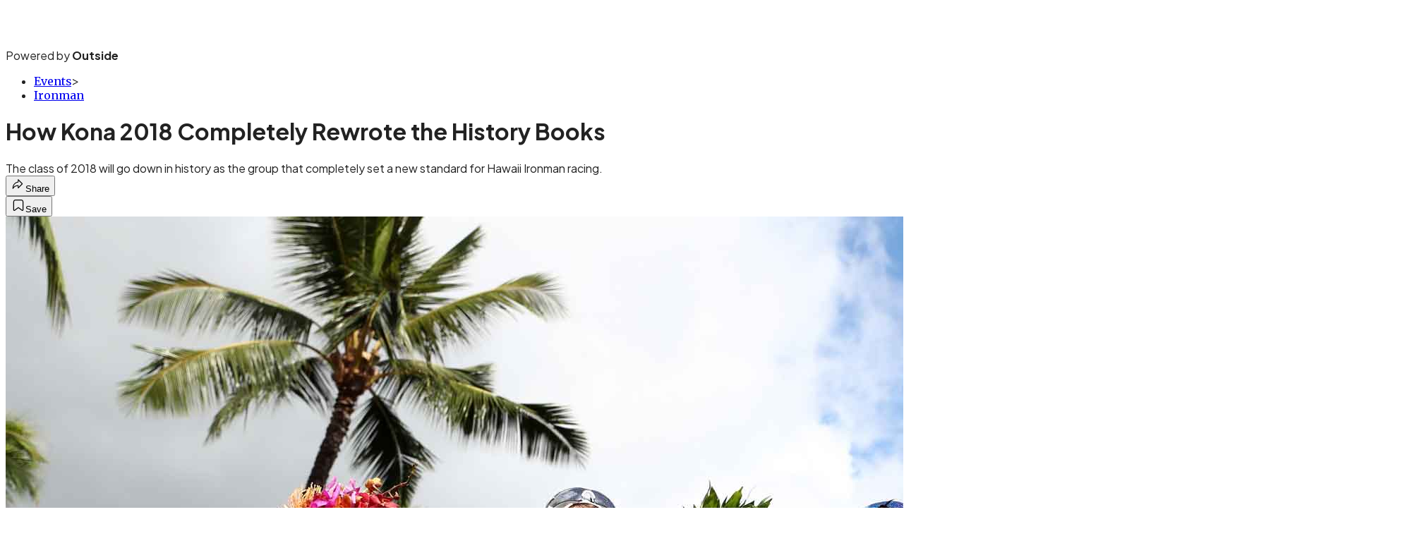

--- FILE ---
content_type: text/html; charset=utf-8
request_url: https://www.triathlete.com/events/ironman/how-kona-2018-completely-rewrote-the-history-books/?scope=anon
body_size: 19709
content:
<!DOCTYPE html><html lang="en" class="merriweather_9fb01ae5-module__tjpaUa__className plus_jakarta_sans_6b06feeb-module__o-YZ4a__className overflow-x-hidden"><head><meta charSet="utf-8"/><meta name="viewport" content="width=device-width, initial-scale=1"/><link rel="preload" href="https://headless.triathlete.com/_next/static/media/0595f7052377a1a2-s.p.0de08f1e.woff2" as="font" crossorigin="" type="font/woff2"/><link rel="preload" href="https://headless.triathlete.com/_next/static/media/248e1dc0efc99276-s.p.8a6b2436.woff2" as="font" crossorigin="" type="font/woff2"/><link rel="preload" href="https://headless.triathlete.com/_next/static/media/5c8bbc89ca099f34-s.p.871a2d56.woff2" as="font" crossorigin="" type="font/woff2"/><link rel="preload" href="https://headless.triathlete.com/_next/static/media/63f26fe34c987908-s.p.e5023865.woff2" as="font" crossorigin="" type="font/woff2"/><link rel="preload" href="https://headless.triathlete.com/_next/static/media/6c98c9fb873995d2-s.p.4a6499bc.woff2" as="font" crossorigin="" type="font/woff2"/><link rel="preload" href="https://headless.triathlete.com/_next/static/media/e2f3d2dfca5b1593-s.p.89fd9991.woff2" as="font" crossorigin="" type="font/woff2"/><link rel="preload" href="https://headless.triathlete.com/_next/static/media/f287e533ed04f2e6-s.p.b13871c7.woff2" as="font" crossorigin="" type="font/woff2"/><link rel="preload" href="https://headless.triathlete.com/_next/static/media/f7aa21714c1c53f8-s.p.e3544bb0.woff2" as="font" crossorigin="" type="font/woff2"/><link rel="preload" href="https://headless.triathlete.com/_next/static/media/fba5a26ea33df6a3-s.p.1bbdebe6.woff2" as="font" crossorigin="" type="font/woff2"/><link rel="preload" as="image" imageSrcSet="https://cdn.triathlete.com/wp-content/uploads/2018/10/ironmanworldchampionshppoidum.jpg?auto=webp&amp;width=2048&amp;quality=75&amp;fit=cover 1x, https://cdn.triathlete.com/wp-content/uploads/2018/10/ironmanworldchampionshppoidum.jpg?auto=webp&amp;width=3840&amp;quality=75&amp;fit=cover 2x" fetchPriority="high"/><link rel="stylesheet" href="https://headless.triathlete.com/_next/static/chunks/87d43d9071939ee1.css?dpl=dpl_9ASCDjnbBibmpgThifNrTCFk1Dfn" data-precedence="next"/><link rel="preload" as="script" fetchPriority="low" href="https://headless.triathlete.com/_next/static/chunks/c2f4fb33c3f4861c.js?dpl=dpl_9ASCDjnbBibmpgThifNrTCFk1Dfn"/><script src="https://headless.triathlete.com/_next/static/chunks/2a9f7ca0913b3023.js?dpl=dpl_9ASCDjnbBibmpgThifNrTCFk1Dfn" async=""></script><script src="https://headless.triathlete.com/_next/static/chunks/2be983bb83771284.js?dpl=dpl_9ASCDjnbBibmpgThifNrTCFk1Dfn" async=""></script><script src="https://headless.triathlete.com/_next/static/chunks/8ed7946dcb4c7d5b.js?dpl=dpl_9ASCDjnbBibmpgThifNrTCFk1Dfn" async=""></script><script src="https://headless.triathlete.com/_next/static/chunks/turbopack-6b66350a631fe8ac.js?dpl=dpl_9ASCDjnbBibmpgThifNrTCFk1Dfn" async=""></script><script src="https://headless.triathlete.com/_next/static/chunks/0bca773f9803f23f.js?dpl=dpl_9ASCDjnbBibmpgThifNrTCFk1Dfn" async=""></script><script src="https://headless.triathlete.com/_next/static/chunks/1c68df837c2e60bc.js?dpl=dpl_9ASCDjnbBibmpgThifNrTCFk1Dfn" async=""></script><script src="https://headless.triathlete.com/_next/static/chunks/b5702aaee9e1507b.js?dpl=dpl_9ASCDjnbBibmpgThifNrTCFk1Dfn" async=""></script><script src="https://headless.triathlete.com/_next/static/chunks/88da99d6658a2a10.js?dpl=dpl_9ASCDjnbBibmpgThifNrTCFk1Dfn" async=""></script><script src="https://headless.triathlete.com/_next/static/chunks/ff1a16fafef87110.js?dpl=dpl_9ASCDjnbBibmpgThifNrTCFk1Dfn" async=""></script><script src="https://headless.triathlete.com/_next/static/chunks/926350dec3317ae7.js?dpl=dpl_9ASCDjnbBibmpgThifNrTCFk1Dfn" async=""></script><link rel="preload" href="https://use.typekit.net/joo2fhd.css" as="style"/><link rel="preload" href="https://www.googletagmanager.com/gtm.js?id=GTM-5G2WJS6" as="script"/><link rel="preconnect" href="https://use.typekit.net" crossorigin="anonymous"/><link rel="preconnect" href="https://securepubads.g.doubleclick.net" crossorigin="anonymous"/><link rel="preconnect" href="https://micro.rubiconproject.com" crossorigin="anonymous"/><link rel="preconnect" href="https://amazon-adsystem.com" crossorigin="anonymous"/><link rel="preconnect" href="https://pub.doubleverify.com" crossorigin="anonymous"/><link rel="preload" href="https://use.typekit.net/joo2fhd.css" as="style"/><meta name="next-size-adjust" content=""/><title>How Kona 2018 Completely Rewrote the History Books</title><meta name="description" content="The class of 2018 will go down in history as the group that completely set a new standard for Hawaii Ironman racing."/><meta name="robots" content="max-image-preview:large"/><meta name="am-api-token" content="YYcJV4n6DEEP"/><link rel="canonical" href="https://www.triathlete.com/events/ironman/how-kona-2018-completely-rewrote-the-history-books/"/><meta property="og:title" content="How Kona 2018 Completely Rewrote the History Books"/><meta property="og:description" content="The class of 2018 will go down in history as the group that completely set a new standard for Hawaii Ironman racing."/><meta property="og:url" content="https://www.triathlete.com/events/ironman/how-kona-2018-completely-rewrote-the-history-books/"/><meta property="og:site_name" content="Triathlete"/><meta property="og:locale" content="en_US"/><meta property="og:image" content="https://www.triathlete.com/wp-content/uploads/2018/10/ironmanworldchampionshppoidum.jpg"/><meta property="og:image:width" content="2000"/><meta property="og:image:height" content="1333"/><meta property="og:image:alt" content="Photo: Photo by Al Bello/Getty Images for Ironman"/><meta property="og:image:type" content="image/jpeg"/><meta property="og:type" content="article"/><meta property="article:published_time" content="2018-10-14T11:15:15.000Z"/><meta property="article:modified_time" content="2020-03-30T13:07:45.000Z"/><meta name="twitter:card" content="summary_large_image"/><meta name="twitter:title" content="How Kona 2018 Completely Rewrote the History Books"/><meta name="twitter:description" content="The class of 2018 will go down in history as the group that completely set a new standard for Hawaii Ironman racing."/><meta name="twitter:image" content="https://www.triathlete.com/wp-content/uploads/2018/10/ironmanworldchampionshppoidum.jpg"/><meta name="twitter:image:width" content="2000"/><meta name="twitter:image:height" content="1333"/><meta name="twitter:image:alt" content="Photo: Photo by Al Bello/Getty Images for Ironman"/><meta name="twitter:image:type" content="image/jpeg"/><link rel="icon" href="/icon?6dd26e972d5bff8d" type="image/png" sizes="32x32"/><link rel="apple-touch-icon" href="/apple-icon?3872ec717b5f28d9" type="image/png" sizes="180x180"/><script src="https://headless.triathlete.com/_next/static/chunks/a6dad97d9634a72d.js?dpl=dpl_9ASCDjnbBibmpgThifNrTCFk1Dfn" noModule=""></script></head><body><div hidden=""><!--$--><!--/$--></div><div class="fixed top-0 z-50 flex h-[68px] w-full flex-col items-center bg-brand-primary font-utility shadow-md" id="out-header-wrapper" style="--font-body:var(--font-utility)"><out-header style="width:100%"><div class="py-spacing-xxxs flex flex-col items-center" slot="header-logo"><a href="https://www.triathlete.com/" class="relative"><svg xmlns="http://www.w3.org/2000/svg" width="170" height="40" viewBox="0 0 100 25" fill="none" class="text-white h-[34px] w-[120px] sm:w-[200px]"><title>Triathlete logo</title><path class="fill-current" d="M83.864 20.093c-1.556 0-1.938-.346-1.938-1.753v-6.804h2.784V7.764h-2.784V2.72l-.318.079-3.528.91-.187.049v14.688c0 2.243.526 3.678 1.656 4.52 1.142.852 2.766.97 4.35.97.156 0 .569-.03.618-.037l.229-.019v-3.847l-.274.02c0 .005-.436.04-.608.04ZM15.986 7.763v15.954h4.033V7.763h-4.033ZM16.177 3.559l-.191.046v2.937h4.032V2.567l-.316.08-3.525.912ZM32.306 8.362c-1.198-.733-2.912-1.091-5.24-1.091-1.677 0-4.18.32-5.718 1.228l-.197.115.096.21 1.23 2.646.107.224.224-.1c1.3-.578 2.74-.836 4.67-.836 2.043 0 2.768.5 2.835 2.028h-2.054c-2.445 0-4.38.51-5.747 1.51-1.389 1.022-2.122 2.546-2.122 4.41a5.208 5.208 0 0 0 1.562 3.757c.99.963 2.317 1.5 3.698 1.495 1.507 0 3.1-.144 4.593-1.117v.887h4.045V12.147c.002-1.703-.665-2.979-1.982-3.785Zm-5.588 12.08c-.979 0-2.625-.226-2.625-1.736 0-1.32.653-2.542 5.401-2.542h.75v2.809l-.151.105c-1.242.852-1.988 1.365-3.375 1.365ZM5.97 20.093c-1.558 0-1.938-.346-1.938-1.753v-6.804h2.784V7.764H4.031V2.72l-.314.08-3.53.91-.187.05v14.687c0 2.244.527 3.68 1.656 4.521 1.145.851 2.77.969 4.353.969.156 0 .568-.031.615-.038l.232-.018v-3.848l-.275.02a7.949 7.949 0 0 1-.611.04ZM40.937 20.093c-1.557 0-1.937-.346-1.937-1.753v-6.804h2.785V7.764h-2.787V2.72l-.316.079-3.526.91-.191.049v14.688c0 2.243.527 3.678 1.656 4.52 1.145.852 2.77.97 4.35.97.157 0 .571-.03.618-.037l.233-.019v-3.847l-.276.02a7.78 7.78 0 0 1-.609.04ZM11.577 9.155V7.761H7.544v15.954h4.03v-8.088c0-2.712 1.227-4.464 3.126-4.464.139 0 .277.01.415.025l.281.037V7.31l-.27.018a5.113 5.113 0 0 0-3.549 1.827ZM75.365 18.636l-.153-.207-.195.155c-1.22.953-2.514 1.804-4.904 1.804-1.963 0-4.094-1.119-4.35-3.194h11.352l.037-.205c.54-3.089-.11-5.396-1.516-7.11-1.286-1.57-3.174-2.561-5.705-2.561a7.82 7.82 0 0 0-5.75 2.386 8.469 8.469 0 0 0-2.238 5.888c0 2.56.815 4.734 2.355 6.287a8.046 8.046 0 0 0 5.781 2.281c3.022 0 5.022-.727 7.131-2.596l.174-.151-.134-.188-1.885-2.59Zm-9.438-4.618c.262-1.192 1.64-3.039 3.86-3.039a3.879 3.879 0 0 1 3.86 3.039h-7.72Z"></path><path class="fill-current" d="m97.98 18.636-.149-.207-.2.154c-1.218.954-2.513 1.805-4.9 1.805-1.966 0-4.098-1.119-4.354-3.194h11.355l.039-.205c.537-3.089-.112-5.396-1.517-7.11-1.285-1.57-3.174-2.561-5.707-2.561a7.832 7.832 0 0 0-5.751 2.386 8.47 8.47 0 0 0-2.236 5.888c0 2.56.814 4.734 2.354 6.287a8.053 8.053 0 0 0 5.78 2.28c3.022 0 5.022-.726 7.132-2.595l.174-.152-.138-.187-1.882-2.59Zm-9.437-4.618c.262-1.192 1.637-3.039 3.857-3.039a3.88 3.88 0 0 1 3.862 3.039h-7.72ZM57.451 3.534l-.187.05v20.133h4.03V2.542l-.314.082-3.529.91ZM50.602 7.318a5.475 5.475 0 0 0-4.054 1.813V2.643l-.315.08-3.528.91-.188.05v20.034h4.033V15.18c0-2.827 1.679-4.091 3.348-4.091 1.611 0 2.572 1.114 2.572 2.979v9.647h4.032V13.399c-.003-3.751-2.26-6.08-5.9-6.08Z"></path></svg></a><p class="mt-px text-center font-utility-4 text-white sm:font-utility-3">Powered by <strong class="font-semibold">Outside</strong></p></div></out-header></div><div class="article-template w-full text-center" data-post-analytics-data="{&quot;authors&quot;:[],&quot;categories&quot;:[&quot;Events&quot;,&quot;Ironman&quot;],&quot;tags&quot;:[&quot;ironman&quot;,&quot;events&quot;,&quot;Multisports&quot;,&quot;Triathletes&quot;,&quot;Chrissie Wellington&quot;],&quot;domain&quot;:&quot;triathlete&quot;,&quot;post_uuid&quot;:&quot;ef3b1bb4639a3efb02969f8acc38eafc&quot;,&quot;publish_date&quot;:&quot;October 14, 2018&quot;,&quot;title&quot;:&quot;How Kona 2018 Completely Rewrote the History Books&quot;}"><script id="seo-structured-data" type="application/ld+json" data-testid="structured-data">{"@context":"https://schema.org","@type":"Article","@id":"https://www.triathlete.com/events/ironman/how-kona-2018-completely-rewrote-the-history-books/#article","isPartOf":{"@id":"https://www.triathlete.com/events/ironman/how-kona-2018-completely-rewrote-the-history-books"},"author":[{"@type":"Person","@id":"https://www.triathlete.com/#/schema/person/10"}],"headline":"How Kona 2018 Completely Rewrote the History Books","datePublished":"2018-10-14T11:15:15.000Z","dateModified":"2018-10-14T11:15:15.000Z","mainEntityOfPage":{"@id":"https://www.triathlete.com/events/ironman/how-kona-2018-completely-rewrote-the-history-books/"},"wordCount":571,"publisher":{"@id":"https://www.triathlete.com/#organization"},"image":{"@id":"https://www.triathlete.com/events/ironman/how-kona-2018-completely-rewrote-the-history-books/#primaryimage"},"keywords":["parent_category: Events","tag: ironman","tag: events","tag: Multisports","tag: Triathletes","tag: Chrissie Wellington","type: article"],"articleSection":"Ironman","inLanguage":"en-US","@graph":[{"@type":"Article","@id":"https://www.triathlete.com/events/ironman/how-kona-2018-completely-rewrote-the-history-books/#article","isPartOf":{"@id":"https://www.triathlete.com/events/ironman/how-kona-2018-completely-rewrote-the-history-books"},"author":[{"@type":"Person","@id":"https://www.triathlete.com/#/schema/person/10"}],"headline":"How Kona 2018 Completely Rewrote the History Books","datePublished":"2018-10-14T11:15:15.000Z","dateModified":"2018-10-14T11:15:15.000Z","mainEntityOfPage":{"@id":"https://www.triathlete.com/events/ironman/how-kona-2018-completely-rewrote-the-history-books/"},"wordCount":571,"publisher":{"@id":"https://www.triathlete.com/#organization"},"image":{"@id":"https://www.triathlete.com/events/ironman/how-kona-2018-completely-rewrote-the-history-books/#primaryimage"},"keywords":["parent_category: Events","tag: ironman","tag: events","tag: Multisports","tag: Triathletes","tag: Chrissie Wellington","type: article"],"articleSection":"Ironman","inLanguage":"en-US"},{"@type":"WebPage","@id":"https://www.triathlete.com/events/ironman/how-kona-2018-completely-rewrote-the-history-books/","url":"https://www.triathlete.com/events/ironman/how-kona-2018-completely-rewrote-the-history-books/","name":"How Kona 2018 Completely Rewrote the History Books","isPartOf":{"@id":"https://www.triathlete.com/#website"},"primaryImageOfPage":{"@id":"https://www.triathlete.com/events/ironman/how-kona-2018-completely-rewrote-the-history-books/#primaryimage"},"image":{"@id":"https://www.triathlete.com/events/ironman/how-kona-2018-completely-rewrote-the-history-books/#primaryimage"},"datePublished":"2018-10-14T11:15:15.000Z","dateModified":"2018-10-14T11:15:15.000Z","description":"The class of 2018 will go down in history as the group that completely set a new standard for Hawaii Ironman racing.","breadcrumb":{"@id":"https://www.triathlete.com/events/ironman/how-kona-2018-completely-rewrote-the-history-books/#breadcrumb"},"inLanguage":"en-US","potentialAction":[{"@type":"ReadAction","target":["https://www.triathlete.com/events/ironman/how-kona-2018-completely-rewrote-the-history-books/"]}]},{"@type":"ImageObject","inLanguage":"en-US","@id":"https://www.triathlete.com/events/ironman/how-kona-2018-completely-rewrote-the-history-books/#primaryimage","url":"https://www.triathlete.com/wp-content/uploads/2018/10/ironmanworldchampionshppoidum.jpg","contentUrl":"https://www.triathlete.com/wp-content/uploads/2018/10/ironmanworldchampionshppoidum.jpg","width":2000,"height":1333,"caption":"Photo: Photo by Al Bello/Getty Images for Ironman"},{"@type":"BreadcrumbList","@id":"https://www.triathlete.com/events/ironman/how-kona-2018-completely-rewrote-the-history-books/#breadcrumb","itemListElement":[{"@type":"ListItem","position":1,"name":"Events","item":"https://www.triathlete.com/events/"},{"@type":"ListItem","position":2,"name":"Ironman","item":"https://www.triathlete.com/events/ironman/"},{"@type":"ListItem","position":3,"name":"How Kona 2018 Completely Rewrote the History Books","item":"https://www.triathlete.com/events/ironman/how-kona-2018-completely-rewrote-the-history-books/"}]},{"@type":"WebSite","@id":"https://www.triathlete.com/#website","url":"https://www.triathlete.com/","name":"Triathlete","description":"Triathlete - The world's number-one triathlon resource – Triathlete","publisher":{"@id":"https://www.triathlete.com/#organization"},"potentialAction":[{"@type":"SearchAction","target":{"@type":"EntryPoint","urlTemplate":"https://www.triathlete.com/?s={search_term_string}"},"query-input":"required name=search_term_string"}],"inLanguage":"en-US"},{"@type":"Organization","@id":"https://www.triathlete.com/#organization","name":"Triathlete","url":"https://www.triathlete.com/","logo":{"@type":"ImageObject","inLanguage":"en-US","@id":"https://www.triathlete.com/#/schema/logo/image/","url":"https://cdn.outsideonline.com/wp-content/uploads/2024/03/AF-TRIATHLETE.png","contentUrl":"https://cdn.outsideonline.com/wp-content/uploads/2024/03/AF-TRIATHLETE.png","width":250,"height":250,"caption":"Triathlete"},"image":{"@id":"https://www.triathlete.com/#/schema/logo/image/"}},{"@type":"Person","@id":"https://www.triathlete.com/#/schema/person/10"}]}</script><div class="mt-[116px]"><div aria-label="Advertisement" class="prestitial-ad mx-auto my-tight min-h-[250px] w-full bg-bg-very-light py-base-tight sm:px-base-tight"><div id="prestitial-0" class="prestitial-content"></div></div></div><div class="mx-auto flex max-w-[1440px] px-base sm:px-loose md:space-x-base-loose md:p-base-loose lg:p-base" data-testid="grid"><div class="grid w-full grid-cols-4 gap-base-loose sm:grid-cols-8 md:grid-cols-12 body-content js-body-content overflow-x-hidden body-content-dense"><div class="col-span-full"></div><div class="article-header !col-span-full flex flex-col text-left"><div class="justify-start"><nav class="align-left col-span-full mb-base" data-pom-e2e-test-id="breadcrumbs"><ul class="flex flex-wrap gap-super-tight font-semibold"><li class="!-ml-0.5 flex gap-super-tight whitespace-nowrap"><a class="rounded-small px-extra-tight font-utility-2 text-brand-primary transition-colors duration-400 hover:bg-bg-light active:bg-bg-medium" href="/events"><span>Events</span></a><span class="mt-[-1px] font-utility-2 text-secondary">&gt;</span></li><li class="!-ml-0.5 flex gap-super-tight whitespace-nowrap"><a class="rounded-small px-extra-tight font-utility-2 text-brand-primary transition-colors duration-400 hover:bg-bg-light active:bg-bg-medium" href="/events/ironman"><span>Ironman</span></a></li></ul></nav><h1 class="mb-base-loose text-text-headline">How Kona 2018 Completely Rewrote the History Books</h1><div class="fp-intro mb-loose font-secondary text-description-size leading-description-line-height font-normal text-secondary">The class of 2018 will go down in history as the group that completely set a new standard for Hawaii Ironman racing.</div></div><div class="border-border-light border-t py-base-tight"><div class="flex h-4 justify-between"><div class="flex gap-x-base-tight"></div><div class="flex gap-x-base-tight"><div class="relative"><button class="inline-flex shrink-0 items-center justify-center rounded-full hover:cursor-pointer bg-bg-surface hover:bg-bg-light focus:bg-bg-dark text-primary border border-solid border-border-light aria-pressed:bg-brand-primary aria-pressed:text-text-surface py-very-tight px-base-tight gap-tight font-semibold font-utility-2" aria-label="Share article" aria-pressed="false" id="" aria-haspopup="true"><svg xmlns="http://www.w3.org/2000/svg" width="20" height="20" viewBox="0 0 20 20" class=""><title>Share Icon</title><path fill-rule="evenodd" clip-rule="evenodd" d="M9.52671 2.21112C9.31975 2.29685 9.18481 2.4988 9.18481 2.72281V5.69328C4.9997 6.2414 1.80019 10.0091 1.80019 14.533V15.2767C1.80019 15.5374 1.9821 15.7629 2.23697 15.818C2.49185 15.8731 2.75065 15.743 2.8584 15.5055C3.80204 13.4258 6.21665 11.8364 9.18481 11.6591V14.5382C9.18481 14.7622 9.31975 14.9642 9.52671 15.0499C9.73367 15.1356 9.97189 15.0882 10.1303 14.9298L16.038 9.02213C16.2543 8.80584 16.2543 8.45516 16.038 8.23887L10.1303 2.33118C9.97189 2.17278 9.73367 2.1254 9.52671 2.21112ZM10.2925 11.0903C10.2925 11.0898 10.2925 11.0893 10.2925 11.0888C10.2925 10.783 10.0445 10.535 9.73866 10.535C7.00766 10.535 4.54501 11.6113 2.99576 13.3185C3.52188 9.72192 6.34795 6.97376 9.77511 6.7477C10.0662 6.7285 10.2925 6.48678 10.2925 6.19505V4.05991L14.8631 8.6305L10.2925 13.2011V11.0918C10.2925 11.0913 10.2925 11.0908 10.2925 11.0903Z" class="fill-inverse"></path></svg><span class="hidden sm:inline">Share</span></button></div><button class="inline-flex shrink-0 items-center justify-center rounded-full hover:cursor-pointer bg-bg-surface hover:bg-bg-light focus:bg-bg-dark text-primary border border-solid border-border-light aria-pressed:bg-brand-primary aria-pressed:text-text-surface py-very-tight px-base-tight gap-tight font-semibold font-utility-2 sm:w-10.75" aria-label="Save this article" aria-pressed="false" id="article-bookmark-button"><svg xmlns="http://www.w3.org/2000/svg" width="20" height="20" viewBox="0 0 20 20" fill="current-color" class=""><title>Bookmark Icon</title><path fill-rule="evenodd" clip-rule="evenodd" d="M5.89753 3.23089C5.40785 3.23089 4.93823 3.42541 4.59198 3.77166C4.24572 4.11792 4.0512 4.58754 4.0512 5.07722V16.564C4.0512 16.6021 4.06181 16.6394 4.08183 16.6718C4.10186 16.7042 4.13051 16.7304 4.16459 16.7474C4.19866 16.7645 4.2368 16.7717 4.27474 16.7683C4.31268 16.7649 4.34892 16.751 4.3794 16.7281L9.63131 12.7907C9.8501 12.6267 10.1509 12.6267 10.3697 12.7907L15.6216 16.7281C15.652 16.751 15.6883 16.7649 15.7262 16.7683C15.7642 16.7717 15.8023 16.7645 15.8364 16.7474C15.8705 16.7304 15.8991 16.7042 15.9191 16.6718C15.9392 16.6394 15.9498 16.6021 15.9498 16.564V5.07722C15.9498 4.58754 15.7552 4.11792 15.409 3.77166C15.0627 3.42541 14.5931 3.23089 14.1034 3.23089H5.89753ZM3.72161 2.9013C4.2987 2.32421 5.0814 2 5.89753 2H14.1034C14.9196 2 15.7023 2.32421 16.2794 2.9013C16.8565 3.47839 17.1807 4.26109 17.1807 5.07722V16.564C17.1807 16.8306 17.1064 17.092 16.9662 17.3189C16.826 17.5457 16.6255 17.7291 16.387 17.8483C16.1485 17.9676 15.8815 18.0181 15.6159 17.9942C15.3503 17.9703 15.0966 17.8729 14.8832 17.713L10.0005 14.0523L5.11775 17.713C4.90439 17.8729 4.6507 17.9703 4.38511 17.9942C4.11952 18.0181 3.85251 17.9676 3.61401 17.8483C3.37551 17.7291 3.17493 17.5457 3.03475 17.3189C2.89456 17.092 2.82031 16.8306 2.82031 16.564V5.07722C2.82031 4.26109 3.14452 3.47839 3.72161 2.9013Z" class="fill-inverse"></path></svg><span class="hidden sm:inline">Save</span></button></div></div></div><div><img alt="Photo: Photo by Al Bello/Getty Images for Ironman" data-src="https://www.triathlete.com/wp-content/uploads/2018/10/ironmanworldchampionshppoidum.jpg" data-loaded="true" fetchPriority="high" loading="eager" width="2000" height="1333" decoding="async" data-nimg="1" style="color:transparent" srcSet="https://cdn.triathlete.com/wp-content/uploads/2018/10/ironmanworldchampionshppoidum.jpg?auto=webp&amp;width=2048&amp;quality=75&amp;fit=cover 1x, https://cdn.triathlete.com/wp-content/uploads/2018/10/ironmanworldchampionshppoidum.jpg?auto=webp&amp;width=3840&amp;quality=75&amp;fit=cover 2x" src="https://cdn.triathlete.com/wp-content/uploads/2018/10/ironmanworldchampionshppoidum.jpg?auto=webp&amp;width=3840&amp;quality=75&amp;fit=cover"/><p class="fp-leadCaption py-tight text-left font-utility text-utility3-size leading-utility3-line-height text-secondary">Photo: Photo by Al Bello/Getty Images for Ironman</p></div></div><div class="content-wrap fp-contentTarget"><div class="article-body"><div class="mb-base-loose flex flex-wrap gap-(--spacing-base)"><!--$--><!--/$--></div><div class="pub-date font-utility-2 text-secondary">Published October 14, 2018 11:15AM</div></div><p>In 2011, Craig Alexander did what was considered unthinkable when he broke Luc Van Lierde’s 12-year-old Hawaii Ironman course record. Alexander only broke the old record by 12 seconds on a day that was admittedly hot and characteristically windy on the way out to the turnaround at Hawi. When Daniela Ryf took the course record in 2016, she went faster than Mirinda Carfrae’s 2013 record by 5:30—a huge leap from the 8:52 that broke the old record held by Chrissie Wellington’s 8:54 in 2009. Before that, Paula Newby-Fraser held the record for an incredible 17 years with an 8:55. Records have been broken, but not too often and usually only by a small amount.</p><p class="aspect-video"></p><p>But the 2018 Ironman World Championship was very different. When Patrick Lange crossed the finish line on Saturday afternoon in Kona, he did something unbelievable. People had dreamed of breaking eight hours in the same way that mid-century runners dreamed of breaking four minutes, or maybe in the same way that people today think of breaking two hours for the marathon: It might happen someday, but only way out in the future.</p>
<p>As Lange ran down Ali’i Drive and through the finish gantry, the time read 7:52:39. He not only broke his course record (which was already a big improvement from the old record), but he broke eight hours by nearly eight minutes.</p>
<div class="ad-placeholder-wrapper relative w-full border-t border-b border-border-light col-span-full my-3 md:col-span-10 md:col-start-2"><div class="mb-[30px] min-h-[30px] text-center"><span class="font-utility-4 font-medium tracking-[1px] text-neutral-500 uppercase">ADVERTISEMENT</span></div><div class="ad-placeholder -mt-[30px] mb-[30px] flex min-h-[250px] w-full items-center justify-center"><div class="w-full "><div id="in-content-leaderboard-I0-P0-CMI0" class="flex justify-center text-left"></div></div></div></div><p>Daniela Ryf, on the other hand, destroyed the previous Hawaii Ironman record (her own) by over 20 minutes. Since 1988 the women’s record has moved no more than six minutes. This comes off one of her worst swims ever—courtesy of a nasty pre-race jellyfish sting to her underarms that nearly caused her to DNS.</p>
<p>This could just prove that we’re in the presence of two of the best athletes the sport has ever seen (and we may be), but there’s more to it than that: In the men’s race, Lange broke last year’s record, and so did second-place finisher Bart Aernouts, and so did David McNamee. If Lange had never raced last year and skewed the record, fourth-place finisher Tim O’Donnell would have *also* broken Crowie’s old course record. The top seven people in Saturday’s race belong in the top 11 fastest times ever.</p>
<p>For the women, it’s almost exactly the same thing. As fast as Ryf’s time is, the three women behind her—Lucy Charles, Anne Haug, and Sarah True—would have also broken Ryf’s previous ridiculous record of 8:46 (which was roughly 5:30 faster than the one before). In a moment of perfect symmetry—which this year’s race uniquely provides—the top 11 women’s times ever recorded include the top seven finishers, just like the men.</p>
<div class="ad-placeholder-wrapper relative w-full border-t border-b border-border-light col-span-full my-3 md:col-span-10 md:col-start-2"><div class="mb-[30px] min-h-[30px] text-center"><span class="font-utility-4 font-medium tracking-[1px] text-neutral-500 uppercase">ADVERTISEMENT</span></div><div class="ad-placeholder -mt-[30px] mb-[30px] flex min-h-[250px] w-full items-center justify-center"><div class="w-full "><div id="in-content-leaderboard-I1-P0-CMI0" class="flex justify-center text-left"></div></div></div></div><p>The reasons for this year of speedy anomalies are mostly simple: near-universal agreement that the bike had zero wind, cloud cover, even a light sprinkle out near Hawi. (The recently lowered men’s bike course record? Smashed by five people.) The swim had record-setting times across the board (Lucy Charles broke the 19-year old women’s swim record; the 20-year-old men’s swim was broken by an age-group athlete); and the run—despite the claims by a few pro men—was cooler than ever. Combine those incredibly non-Kona conditions with a stellar, well-matched pro field, and you get what we got. Without getting into the absolute minutiae, this year set a lot of records and filled a lot of top 20 lists with times and names that will probably remain there for years to come.</p>
<!-- --></div><div class="article-bottom"><div class="col-span-full mb-extra-loose flex flex-wrap gap-base-tight text-left md:col-span-10 md:col-start-2 lg:col-span-8 lg:col-start-3"><a class="inline-flex shrink-0 items-center justify-center rounded-full hover:cursor-pointer bg-bg-light hover:bg-bg-medium focus:bg-bg-dark text-primary py-very-tight px-base-tight gap-tight font-semibold font-utility-2" rel="" target="_self" href="/tag/kona"><span class="">Kona</span></a></div><div class="mb-base-loose"></div><div class="block md:hidden"><a target="_blank" rel="noopener noreferrer" class="my-base-tight flex w-full cursor-pointer items-center gap-base rounded-md border border-border-light bg-bg-surface p-base-tight no-underline md:my-0 md:w-[300px]" href="https://www.google.com/preferences/source?q=triathlete.com"><svg width="32" height="32" viewBox="0 0 48 48" class="shrink-0" aria-hidden="true"><title>Google</title><path fill="#EA4335" d="M24 9.5c3.54 0 6.71 1.22 9.21 3.6l6.85-6.85C35.9 2.38 30.47 0 24 0 14.62 0 6.51 5.38 2.56 13.22l7.98 6.19C12.43 13.72 17.74 9.5 24 9.5z"></path><path fill="#4285F4" d="M46.98 24.55c0-1.57-.15-3.09-.38-4.55H24v9.02h12.94c-.58 2.96-2.26 5.48-4.78 7.18l7.73 6c4.51-4.18 7.09-10.36 7.09-17.65z"></path><path fill="#FBBC05" d="M10.53 28.59c-.48-1.45-.76-2.99-.76-4.59s.27-3.14.76-4.59l-7.98-6.19C.92 16.46 0 20.12 0 24c0 3.88.92 7.54 2.56 10.78l7.97-6.19z"></path><path fill="#34A853" d="M24 48c6.48 0 11.93-2.13 15.89-5.81l-7.73-6c-2.15 1.45-4.92 2.3-8.16 2.3-6.26 0-11.57-4.22-13.47-9.91l-7.98 6.19C6.51 42.62 14.62 48 24 48z"></path></svg><span class="flex-1 text-left font-utility-2 font-semibold text-primary">Add <!-- -->Triathlete<!-- --> as a preferred source on Google</span><span class="inline-flex shrink-0 items-center justify-center gap-extra-tight rounded-full border border-border-light bg-bg-surface px-base-tight py-extra-tight font-utility-2 font-semibold text-primary transition-colors hover:bg-bg-medium"><svg xmlns="http://www.w3.org/2000/svg" width="18" height="18" viewBox="0 0 18 18" fill="none" class="shrink-0" aria-hidden="true"><path d="M9.16855 9.375L10.8748 8.34375L12.5811 9.375L12.1311 7.425L13.6311 6.13125L11.6623 5.9625L10.8748 4.125L10.0873 5.9625L8.11855 6.13125L9.61855 7.425L9.16855 9.375ZM4.2748 16.4063C3.8623 16.4688 3.49043 16.3719 3.15918 16.1156C2.82793 15.8594 2.6373 15.525 2.5873 15.1125L1.59355 6.91875C1.54355 6.50625 1.64355 6.1375 1.89355 5.8125C2.14355 5.4875 2.4748 5.3 2.8873 5.25L3.7498 5.1375V11.25C3.7498 12.075 4.04355 12.7813 4.63105 13.3688C5.21855 13.9563 5.9248 14.25 6.7498 14.25H13.7248C13.6498 14.55 13.4998 14.8094 13.2748 15.0281C13.0498 15.2469 12.7748 15.375 12.4498 15.4125L4.2748 16.4063ZM6.7498 12.75C6.3373 12.75 5.98418 12.6031 5.69043 12.3094C5.39668 12.0156 5.2498 11.6625 5.2498 11.25V3C5.2498 2.5875 5.39668 2.23438 5.69043 1.94063C5.98418 1.64688 6.3373 1.5 6.7498 1.5H14.9998C15.4123 1.5 15.7654 1.64688 16.0592 1.94063C16.3529 2.23438 16.4998 2.5875 16.4998 3V11.25C16.4998 11.6625 16.3529 12.0156 16.0592 12.3094C15.7654 12.6031 15.4123 12.75 14.9998 12.75H6.7498Z" fill="#333333"></path></svg>Add</span></a></div></div><div></div></div><div class="hidden md:block" style="min-width:350px"><div id="article-pane" class="flex h-full flex-col items-end"><div class="relative h-96"><div id="ad-initial-leaderboard-0" class="justify-right flex text-left sticky top-10 mb-base"></div></div><a target="_blank" rel="noopener noreferrer" class="my-base-tight flex w-full cursor-pointer items-center gap-base rounded-md border border-border-light bg-bg-surface p-base-tight no-underline md:my-0 md:w-[300px]" href="https://www.google.com/preferences/source?q=triathlete.com"><svg width="32" height="32" viewBox="0 0 48 48" class="shrink-0" aria-hidden="true"><title>Google</title><path fill="#EA4335" d="M24 9.5c3.54 0 6.71 1.22 9.21 3.6l6.85-6.85C35.9 2.38 30.47 0 24 0 14.62 0 6.51 5.38 2.56 13.22l7.98 6.19C12.43 13.72 17.74 9.5 24 9.5z"></path><path fill="#4285F4" d="M46.98 24.55c0-1.57-.15-3.09-.38-4.55H24v9.02h12.94c-.58 2.96-2.26 5.48-4.78 7.18l7.73 6c4.51-4.18 7.09-10.36 7.09-17.65z"></path><path fill="#FBBC05" d="M10.53 28.59c-.48-1.45-.76-2.99-.76-4.59s.27-3.14.76-4.59l-7.98-6.19C.92 16.46 0 20.12 0 24c0 3.88.92 7.54 2.56 10.78l7.97-6.19z"></path><path fill="#34A853" d="M24 48c6.48 0 11.93-2.13 15.89-5.81l-7.73-6c-2.15 1.45-4.92 2.3-8.16 2.3-6.26 0-11.57-4.22-13.47-9.91l-7.98 6.19C6.51 42.62 14.62 48 24 48z"></path></svg><span class="flex-1 text-left font-utility-2 font-semibold text-primary">Add <!-- -->Triathlete<!-- --> as a preferred source on Google</span><span class="inline-flex shrink-0 items-center justify-center gap-extra-tight rounded-full border border-border-light bg-bg-surface px-base-tight py-extra-tight font-utility-2 font-semibold text-primary transition-colors hover:bg-bg-medium"><svg xmlns="http://www.w3.org/2000/svg" width="18" height="18" viewBox="0 0 18 18" fill="none" class="shrink-0" aria-hidden="true"><path d="M9.16855 9.375L10.8748 8.34375L12.5811 9.375L12.1311 7.425L13.6311 6.13125L11.6623 5.9625L10.8748 4.125L10.0873 5.9625L8.11855 6.13125L9.61855 7.425L9.16855 9.375ZM4.2748 16.4063C3.8623 16.4688 3.49043 16.3719 3.15918 16.1156C2.82793 15.8594 2.6373 15.525 2.5873 15.1125L1.59355 6.91875C1.54355 6.50625 1.64355 6.1375 1.89355 5.8125C2.14355 5.4875 2.4748 5.3 2.8873 5.25L3.7498 5.1375V11.25C3.7498 12.075 4.04355 12.7813 4.63105 13.3688C5.21855 13.9563 5.9248 14.25 6.7498 14.25H13.7248C13.6498 14.55 13.4998 14.8094 13.2748 15.0281C13.0498 15.2469 12.7748 15.375 12.4498 15.4125L4.2748 16.4063ZM6.7498 12.75C6.3373 12.75 5.98418 12.6031 5.69043 12.3094C5.39668 12.0156 5.2498 11.6625 5.2498 11.25V3C5.2498 2.5875 5.39668 2.23438 5.69043 1.94063C5.98418 1.64688 6.3373 1.5 6.7498 1.5H14.9998C15.4123 1.5 15.7654 1.64688 16.0592 1.94063C16.3529 2.23438 16.4998 2.5875 16.4998 3V11.25C16.4998 11.6625 16.3529 12.0156 16.0592 12.3094C15.7654 12.6031 15.4123 12.75 14.9998 12.75H6.7498Z" fill="#333333"></path></svg>Add</span></a><div class="relative flex-1"><div id="right-rail-0" class="ad-right-rail sticky top-10 min-h-[250px] md:min-h-[600px]"></div></div></div></div></div><div class="pointer-events-none fixed bottom-0 z-40 w-full"><div id="ad-footer-container" class="flex w-full justify-center bg-white/0 pointer-events-auto h-[56px] py-super-tight sm:h-[75px] md:h-[100px]"><div class="relative"><div id="footer-0" class="ad-footer"></div></div></div></div><!--$!--><template data-dgst="BAILOUT_TO_CLIENT_SIDE_RENDERING"></template><!--/$--></div><!--$--><!--/$--><div id="piano-upfront-email-collection-modal" data-testid="piano-upfront-email-collection-modal" class="fixed top-0 left-0 z-10000 flex hidden h-full w-full items-center justify-center bg-neutral-transparent-20"></div><!--$--><!--/$--><out-footer style="--font-body:var(--font-utility)" theme="light"></out-footer><div style="margin-bottom:0px" class="transition-[margin-bottom] duration-300 ease-in-out" aria-hidden="true" data-testid="footer-spacer"></div><script src="https://headless.triathlete.com/_next/static/chunks/c2f4fb33c3f4861c.js?dpl=dpl_9ASCDjnbBibmpgThifNrTCFk1Dfn" id="_R_" async=""></script><script>(self.__next_f=self.__next_f||[]).push([0])</script><script>self.__next_f.push([1,"1:\"$Sreact.fragment\"\n2:I[79520,[\"https://headless.triathlete.com/_next/static/chunks/0bca773f9803f23f.js?dpl=dpl_9ASCDjnbBibmpgThifNrTCFk1Dfn\",\"https://headless.triathlete.com/_next/static/chunks/1c68df837c2e60bc.js?dpl=dpl_9ASCDjnbBibmpgThifNrTCFk1Dfn\"],\"\"]\n3:I[35785,[\"https://headless.triathlete.com/_next/static/chunks/0bca773f9803f23f.js?dpl=dpl_9ASCDjnbBibmpgThifNrTCFk1Dfn\",\"https://headless.triathlete.com/_next/static/chunks/1c68df837c2e60bc.js?dpl=dpl_9ASCDjnbBibmpgThifNrTCFk1Dfn\",\"https://headless.triathlete.com/_next/static/chunks/b5702aaee9e1507b.js?dpl=dpl_9ASCDjnbBibmpgThifNrTCFk1Dfn\",\"https://headless.triathlete.com/_next/static/chunks/88da99d6658a2a10.js?dpl=dpl_9ASCDjnbBibmpgThifNrTCFk1Dfn\"],\"ErrorBoundary\"]\n4:I[44129,[\"https://headless.triathlete.com/_next/static/chunks/0bca773f9803f23f.js?dpl=dpl_9ASCDjnbBibmpgThifNrTCFk1Dfn\",\"https://headless.triathlete.com/_next/static/chunks/1c68df837c2e60bc.js?dpl=dpl_9ASCDjnbBibmpgThifNrTCFk1Dfn\",\"https://headless.triathlete.com/_next/static/chunks/b5702aaee9e1507b.js?dpl=dpl_9ASCDjnbBibmpgThifNrTCFk1Dfn\",\"https://headless.triathlete.com/_next/static/chunks/88da99d6658a2a10.js?dpl=dpl_9ASCDjnbBibmpgThifNrTCFk1Dfn\"],\"ReactQueryContext\"]\n5:I[8539,[\"https://headless.triathlete.com/_next/static/chunks/0bca773f9803f23f.js?dpl=dpl_9ASCDjnbBibmpgThifNrTCFk1Dfn\",\"https://headless.triathlete.com/_next/static/chunks/1c68df837c2e60bc.js?dpl=dpl_9ASCDjnbBibmpgThifNrTCFk1Dfn\"],\"AnalyticsProvider\"]\n6:I[13495,[\"https://headless.triathlete.com/_next/static/chunks/0bca773f9803f23f.js?dpl=dpl_9ASCDjnbBibmpgThifNrTCFk1Dfn\",\"https://headless.triathlete.com/_next/static/chunks/1c68df837c2e60bc.js?dpl=dpl_9ASCDjnbBibmpgThifNrTCFk1Dfn\"],\"PianoAnalytics\"]\n7:I[20661,[\"https://headless.triathlete.com/_next/static/chunks/0bca773f9803f23f.js?dpl=dpl_9ASCDjnbBibmpgThifNrTCFk1Dfn\",\"https://headless.triathlete.com/_next/static/chunks/1c68df837c2e60bc.js?dpl=dpl_9ASCDjnbBibmpgThifNrTCFk1Dfn\"],\"Header\"]\n12:I[68027,[],\"default\"]\n:HL[\"https://headless.triathlete.com/_next/static/chunks/87d43d9071939ee1.css?dpl=dpl_9ASCDjnbBibmpgThifNrTCFk1Dfn\",\"style\"]\n:HL[\"https://headless.triathlete.com/_next/static/media/0595f7052377a1a2-s.p.0de08f1e.woff2\",\"font\",{\"crossOrigin\":\"\",\"type\":\"font/woff2\"}]\n:HL[\"https://headless.triathlete.com/_next/static/media/248e1dc0efc99276-s.p.8a6b2436.woff2\",\"font\",{\"crossOrigin\":\"\",\"type\":\"font/woff2\"}]\n:HL[\"https://headless.triathlete.com/_next/static/media/5c8bbc89ca099f34-s.p.871a2d56.woff2\",\"font\",{\"crossOrigin\":\"\",\"type\":\"font/woff2\"}]\n:HL[\"https://headless.triathlete.com/_next/static/media/63f26fe34c987908-s.p.e5023865.woff2\",\"font\",{\"crossOrigin\":\"\",\"type\":\"font/woff2\"}]\n:HL[\"https://headless.triathlete.com/_next/static/media/6c98c9fb873995d2-s.p.4a6499bc.woff2\",\"font\",{\"crossOrigin\":\"\",\"type\":\"font/woff2\"}]\n:HL[\"https://headless.triathlete.com/_next/static/media/e2f3d2dfca5b1593-s.p.89fd9991.woff2\",\"font\",{\"crossOrigin\":\"\",\"type\":\"font/woff2\"}]\n:HL[\"https://headless.triathlete.com/_next/static/media/f287e533ed04f2e6-s.p.b13871c7.woff2\",\"font\",{\"crossOrigin\":\"\",\"type\":\"font/woff2\"}]\n:HL[\"https://headless.triathlete.com/_next/static/media/f7aa21714c1c53f8-s.p.e3544bb0.woff2\",\"font\",{\"crossOrigin\":\"\",\"type\":\"font/woff2\"}]\n:HL[\"https://headless.triathlete.com/_next/static/media/fba5a26ea33df6a3-s.p.1bbdebe6.woff2\",\"font\",{\"crossOrigin\":\"\",\"type\":\"font/woff2\"}]\n:HL[\"https://use.typekit.net/joo2fhd.css\",\"style\"]\n8:T793,"])</script><script>self.__next_f.push([1,"M83.864 20.093c-1.556 0-1.938-.346-1.938-1.753v-6.804h2.784V7.764h-2.784V2.72l-.318.079-3.528.91-.187.049v14.688c0 2.243.526 3.678 1.656 4.52 1.142.852 2.766.97 4.35.97.156 0 .569-.03.618-.037l.229-.019v-3.847l-.274.02c0 .005-.436.04-.608.04ZM15.986 7.763v15.954h4.033V7.763h-4.033ZM16.177 3.559l-.191.046v2.937h4.032V2.567l-.316.08-3.525.912ZM32.306 8.362c-1.198-.733-2.912-1.091-5.24-1.091-1.677 0-4.18.32-5.718 1.228l-.197.115.096.21 1.23 2.646.107.224.224-.1c1.3-.578 2.74-.836 4.67-.836 2.043 0 2.768.5 2.835 2.028h-2.054c-2.445 0-4.38.51-5.747 1.51-1.389 1.022-2.122 2.546-2.122 4.41a5.208 5.208 0 0 0 1.562 3.757c.99.963 2.317 1.5 3.698 1.495 1.507 0 3.1-.144 4.593-1.117v.887h4.045V12.147c.002-1.703-.665-2.979-1.982-3.785Zm-5.588 12.08c-.979 0-2.625-.226-2.625-1.736 0-1.32.653-2.542 5.401-2.542h.75v2.809l-.151.105c-1.242.852-1.988 1.365-3.375 1.365ZM5.97 20.093c-1.558 0-1.938-.346-1.938-1.753v-6.804h2.784V7.764H4.031V2.72l-.314.08-3.53.91-.187.05v14.687c0 2.244.527 3.68 1.656 4.521 1.145.851 2.77.969 4.353.969.156 0 .568-.031.615-.038l.232-.018v-3.848l-.275.02a7.949 7.949 0 0 1-.611.04ZM40.937 20.093c-1.557 0-1.937-.346-1.937-1.753v-6.804h2.785V7.764h-2.787V2.72l-.316.079-3.526.91-.191.049v14.688c0 2.243.527 3.678 1.656 4.52 1.145.852 2.77.97 4.35.97.157 0 .571-.03.618-.037l.233-.019v-3.847l-.276.02a7.78 7.78 0 0 1-.609.04ZM11.577 9.155V7.761H7.544v15.954h4.03v-8.088c0-2.712 1.227-4.464 3.126-4.464.139 0 .277.01.415.025l.281.037V7.31l-.27.018a5.113 5.113 0 0 0-3.549 1.827ZM75.365 18.636l-.153-.207-.195.155c-1.22.953-2.514 1.804-4.904 1.804-1.963 0-4.094-1.119-4.35-3.194h11.352l.037-.205c.54-3.089-.11-5.396-1.516-7.11-1.286-1.57-3.174-2.561-5.705-2.561a7.82 7.82 0 0 0-5.75 2.386 8.469 8.469 0 0 0-2.238 5.888c0 2.56.815 4.734 2.355 6.287a8.046 8.046 0 0 0 5.781 2.281c3.022 0 5.022-.727 7.131-2.596l.174-.151-.134-.188-1.885-2.59Zm-9.438-4.618c.262-1.192 1.64-3.039 3.86-3.039a3.879 3.879 0 0 1 3.86 3.039h-7.72Z"])</script><script>self.__next_f.push([1,"0:{\"P\":null,\"b\":\"Vf34rIkq2jfXWsqo3MGuP\",\"c\":[\"\",\"events\",\"ironman\",\"how-kona-2018-completely-rewrote-the-history-books\"],\"q\":\"\",\"i\":false,\"f\":[[[\"\",{\"children\":[[\"article\",\"events/ironman/how-kona-2018-completely-rewrote-the-history-books\",\"c\"],{\"children\":[\"__PAGE__\",{}]}]},\"$undefined\",\"$undefined\",true],[[\"$\",\"$1\",\"c\",{\"children\":[[[\"$\",\"link\",\"0\",{\"rel\":\"stylesheet\",\"href\":\"https://headless.triathlete.com/_next/static/chunks/87d43d9071939ee1.css?dpl=dpl_9ASCDjnbBibmpgThifNrTCFk1Dfn\",\"precedence\":\"next\",\"crossOrigin\":\"$undefined\",\"nonce\":\"$undefined\"}],[\"$\",\"script\",\"script-0\",{\"src\":\"https://headless.triathlete.com/_next/static/chunks/0bca773f9803f23f.js?dpl=dpl_9ASCDjnbBibmpgThifNrTCFk1Dfn\",\"async\":true,\"nonce\":\"$undefined\"}],[\"$\",\"script\",\"script-1\",{\"src\":\"https://headless.triathlete.com/_next/static/chunks/1c68df837c2e60bc.js?dpl=dpl_9ASCDjnbBibmpgThifNrTCFk1Dfn\",\"async\":true,\"nonce\":\"$undefined\"}]],[\"$\",\"html\",null,{\"lang\":\"en\",\"className\":\"merriweather_9fb01ae5-module__tjpaUa__className plus_jakarta_sans_6b06feeb-module__o-YZ4a__className overflow-x-hidden\",\"children\":[[[\"$\",\"link\",null,{\"rel\":\"preconnect\",\"href\":\"https://use.typekit.net\",\"crossOrigin\":\"anonymous\"}],[\"$\",\"link\",null,{\"rel\":\"preconnect\",\"href\":\"https://securepubads.g.doubleclick.net\",\"crossOrigin\":\"anonymous\"}],[\"$\",\"link\",null,{\"rel\":\"preconnect\",\"href\":\"https://micro.rubiconproject.com\",\"crossOrigin\":\"anonymous\"}],[\"$\",\"link\",null,{\"rel\":\"preconnect\",\"href\":\"https://amazon-adsystem.com\",\"crossOrigin\":\"anonymous\"}],[\"$\",\"link\",null,{\"rel\":\"preconnect\",\"href\":\"https://pub.doubleverify.com\",\"crossOrigin\":\"anonymous\"}]],[[\"$\",\"link\",null,{\"rel\":\"preload\",\"href\":\"https://use.typekit.net/joo2fhd.css\",\"as\":\"style\"}],[\"$\",\"$L2\",null,{\"id\":\"typekit-loader\",\"strategy\":\"lazyOnload\",\"dangerouslySetInnerHTML\":{\"__html\":\"\\n                const link = document.createElement('link');\\n                link.rel = 'stylesheet';\\n                link.href = 'https://use.typekit.net/joo2fhd.css';\\n                document.head.appendChild(link);\\n              \"}}]],[\"$\",\"$L2\",null,{\"id\":\"datadog-rum\",\"strategy\":\"lazyOnload\",\"children\":\"\\n          (function(h,o,u,n,d) {\\n            h=h[d]=h[d]||{q:[],onReady:function(c){h.q.push(c)}}\\n            d=o.createElement(u);d.async=1;d.src=n\\n            n=o.getElementsByTagName(u)[0];n.parentNode.insertBefore(d,n)\\n          })(window,document,'script','https://www.datadoghq-browser-agent.com/us1/v6/datadog-rum.js','DD_RUM')\\n          window.DD_RUM.onReady(function() {\\n            window.DD_RUM.init({\\n              clientToken: 'pub487f9a3f0912e43965389931896a90d3',\\n              applicationId: 'ae23cdf8-91f1-407c-b6aa-5377fdcad464',\\n              site: 'datadoghq.com',\\n              service: 'headless-editorial',\\n              env: 'triathlete',\\n              version: \\\"ae44e2fb7b94e3f6b8eaf8d45add4b1f026604b6\\\",\\n              sessionSampleRate: 100,\\n              sessionReplaySampleRate: 20,\\n              defaultPrivacyLevel: 'mask-user-input',\\n            });\\n          })\\n        \"}],[\"$\",\"$L2\",null,{\"id\":\"legacy-analytics-vars\",\"children\":\"\\n          window.analytics_vars = {\\n            domain: 'Triathlete'\\n          };\\n        \"}],[\"$\",\"body\",null,{\"children\":[\"$\",\"$L3\",null,{\"errorComponent\":null,\"children\":[[\"$\",\"$L4\",null,{\"children\":[\"$\",\"$L5\",null,{\"children\":[[\"$\",\"$L6\",null,{}],[\"$\",\"$L7\",null,{\"children\":[\"$\",\"div\",null,{\"className\":\"py-spacing-xxxs flex flex-col items-center\",\"slot\":\"header-logo\",\"children\":[[\"$\",\"a\",null,{\"href\":\"https://www.triathlete.com/\",\"className\":\"relative\",\"children\":[\"$\",\"svg\",null,{\"xmlns\":\"http://www.w3.org/2000/svg\",\"width\":\"170\",\"height\":\"40\",\"viewBox\":\"0 0 100 25\",\"fill\":\"none\",\"className\":\"text-white h-[34px] w-[120px] sm:w-[200px]\",\"children\":[[\"$\",\"title\",null,{\"children\":\"Triathlete logo\"}],[\"$\",\"path\",null,{\"className\":\"fill-current\",\"d\":\"$8\"}],\"$L9\"]}]}],\"$La\"]}]}],\"$Lb\",\"$Lc\",\"$Ld\"]}]}],\"$Le\"]}]}]]}]]}],{\"children\":[\"$Lf\",{\"children\":[\"$L10\",{},null,false,false]},null,false,false]},null,false,false],\"$L11\",false]],\"m\":\"$undefined\",\"G\":[\"$12\",[]],\"S\":true}\n"])</script><script>self.__next_f.push([1,"13:I[39756,[\"https://headless.triathlete.com/_next/static/chunks/ff1a16fafef87110.js?dpl=dpl_9ASCDjnbBibmpgThifNrTCFk1Dfn\",\"https://headless.triathlete.com/_next/static/chunks/926350dec3317ae7.js?dpl=dpl_9ASCDjnbBibmpgThifNrTCFk1Dfn\"],\"default\"]\n14:I[37457,[\"https://headless.triathlete.com/_next/static/chunks/ff1a16fafef87110.js?dpl=dpl_9ASCDjnbBibmpgThifNrTCFk1Dfn\",\"https://headless.triathlete.com/_next/static/chunks/926350dec3317ae7.js?dpl=dpl_9ASCDjnbBibmpgThifNrTCFk1Dfn\"],\"default\"]\n15:I[33628,[\"https://headless.triathlete.com/_next/static/chunks/0bca773f9803f23f.js?dpl=dpl_9ASCDjnbBibmpgThifNrTCFk1Dfn\",\"https://headless.triathlete.com/_next/static/chunks/1c68df837c2e60bc.js?dpl=dpl_9ASCDjnbBibmpgThifNrTCFk1Dfn\"],\"Footer\"]\n16:I[35288,[\"https://headless.triathlete.com/_next/static/chunks/0bca773f9803f23f.js?dpl=dpl_9ASCDjnbBibmpgThifNrTCFk1Dfn\",\"https://headless.triathlete.com/_next/static/chunks/1c68df837c2e60bc.js?dpl=dpl_9ASCDjnbBibmpgThifNrTCFk1Dfn\"],\"FooterSpacer\"]\n17:I[74369,[\"https://headless.triathlete.com/_next/static/chunks/0bca773f9803f23f.js?dpl=dpl_9ASCDjnbBibmpgThifNrTCFk1Dfn\",\"https://headless.triathlete.com/_next/static/chunks/1c68df837c2e60bc.js?dpl=dpl_9ASCDjnbBibmpgThifNrTCFk1Dfn\"],\"HashedId\"]\n19:I[57096,[\"https://headless.triathlete.com/_next/static/chunks/0bca773f9803f23f.js?dpl=dpl_9ASCDjnbBibmpgThifNrTCFk1Dfn\",\"https://headless.triathlete.com/_next/static/chunks/1c68df837c2e60bc.js?dpl=dpl_9ASCDjnbBibmpgThifNrTCFk1Dfn\"],\"SecuritiScript\"]\n1a:I[8317,[\"https://headless.triathlete.com/_next/static/chunks/0bca773f9803f23f.js?dpl=dpl_9ASCDjnbBibmpgThifNrTCFk1Dfn\",\"https://headless.triathlete.com/_next/static/chunks/1c68df837c2e60bc.js?dpl=dpl_9ASCDjnbBibmpgThifNrTCFk1Dfn\"],\"PianoScript\"]\n1c:I[19598,[\"https://headless.triathlete.com/_next/static/chunks/0bca773f9803f23f.js?dpl=dpl_9ASCDjnbBibmpgThifNrTCFk1Dfn\",\"https://headless.triathlete.com/_next/static/chunks/1c68df837c2e60bc.js?dpl=dpl_9ASCDjnbBibmpgThifNrTCFk1Dfn\"],\"GoogleTagManager\"]\n1e:I[27445,[\"https://headless.triathlete.com/_next/static/chunks/0bca773f9803f23f.js?dpl=dpl_9ASCDjnbBibmpgThifNrTCFk1Dfn\",\"https://headless.triathlete.com/_next/static/chunks/1c68df837c2e60bc.js?dpl=dpl_9ASCDjnbBibmpgThifNrTCFk1Dfn\"],\"PressboardScript\"]\n20:I[97367,[\"https://headless.triathlete.com/_next/static/chunks/ff1a16fafef87110.js?dpl=dpl_9ASCDjnbBibmpgThifNrTCFk1Dfn\",\"https://headless.triathlete.com/_next/static/chunks/926350dec3317ae7.js?dpl=dpl_9ASCDjnbBibmpgThifNrTCFk1Dfn\"],\"OutletBoundary\"]\n21:\"$Sreact.suspense\"\n23:I[97367,[\"https://headless.triathlete.com/_next/static/chunks/ff1a16fafef87110.js?dpl=dpl_9ASCDjnbBibmpgThifNrTCFk1Dfn\",\"https://headless.triathlete.com/_next/static/chunks/926350dec3317ae7.js?dpl=dpl_9ASCDjnbBibmpgThifNrTCFk1Dfn\"],\"ViewportBoundary\"]\n25:I[97367,[\"https://headless.triathlete.com/_next/static/chunks/ff1a16fafef87110.js?dpl=dpl_9ASCDjnbBibmpgThifNrTCFk1Dfn\",\"https://headless.triathlete.com/_next/static/chunks/926350dec3317ae7.js?dpl=dpl_9ASCDjnbBibmpgThifNrTCFk1Dfn\"],\"MetadataBoundary\"]\n9:[\"$\",\"path\",null,{\"className\":\"fill-current\",\"d\":\"m97.98 18.636-.149-.207-.2.154c-1.218.954-2.513 1.805-4.9 1.805-1.966 0-4.098-1.119-4.354-3.194h11.355l.039-.205c.537-3.089-.112-5.396-1.517-7.11-1.285-1.57-3.174-2.561-5.707-2.561a7.832 7.832 0 0 0-5.751 2.386 8.47 8.47 0 0 0-2.236 5.888c0 2.56.814 4.734 2.354 6.287a8.053 8.053 0 0 0 5.78 2.28c3.022 0 5.022-.726 7.132-2.595l.174-.152-.138-.187-1.882-2.59Zm-9.437-4.618c.262-1.192 1.637-3.039 3.857-3.039a3.88 3.88 0 0 1 3.862 3.039h-7.72ZM57.451 3.534l-.187.05v20.133h4.03V2.542l-.314.082-3.529.91ZM50.602 7.318a5.475 5.475 0 0 0-4.054 1.813V2.643l-.315.08-3.528.91-.188.05v20.034h4.033V15.18c0-2.827 1.679-4.091 3.348-4.091 1.611 0 2.572 1.114 2.572 2.979v9.647h4.032V13.399c-.003-3.751-2.26-6.08-5.9-6.08Z\"}]\na:[\"$\",\"p\",null,{\"className\":\"mt-px text-center font-utility-4 text-white sm:font-utility-3\",\"children\":[\"Powered by \",[\"$\",\"strong\",null,{\"className\":\"font-semibold\",\"children\":\"Outside\"}]]}]\n"])</script><script>self.__next_f.push([1,"b:[\"$\",\"$L13\",null,{\"parallelRouterKey\":\"children\",\"error\":\"$undefined\",\"errorStyles\":\"$undefined\",\"errorScripts\":\"$undefined\",\"template\":[\"$\",\"$L14\",null,{}],\"templateStyles\":\"$undefined\",\"templateScripts\":\"$undefined\",\"notFound\":[[[\"$\",\"title\",null,{\"children\":\"404: This page could not be found.\"}],[\"$\",\"div\",null,{\"style\":{\"fontFamily\":\"system-ui,\\\"Segoe UI\\\",Roboto,Helvetica,Arial,sans-serif,\\\"Apple Color Emoji\\\",\\\"Segoe UI Emoji\\\"\",\"height\":\"100vh\",\"textAlign\":\"center\",\"display\":\"flex\",\"flexDirection\":\"column\",\"alignItems\":\"center\",\"justifyContent\":\"center\"},\"children\":[\"$\",\"div\",null,{\"children\":[[\"$\",\"style\",null,{\"dangerouslySetInnerHTML\":{\"__html\":\"body{color:#000;background:#fff;margin:0}.next-error-h1{border-right:1px solid rgba(0,0,0,.3)}@media (prefers-color-scheme:dark){body{color:#fff;background:#000}.next-error-h1{border-right:1px solid rgba(255,255,255,.3)}}\"}}],[\"$\",\"h1\",null,{\"className\":\"next-error-h1\",\"style\":{\"display\":\"inline-block\",\"margin\":\"0 20px 0 0\",\"padding\":\"0 23px 0 0\",\"fontSize\":24,\"fontWeight\":500,\"verticalAlign\":\"top\",\"lineHeight\":\"49px\"},\"children\":404}],[\"$\",\"div\",null,{\"style\":{\"display\":\"inline-block\"},\"children\":[\"$\",\"h2\",null,{\"style\":{\"fontSize\":14,\"fontWeight\":400,\"lineHeight\":\"49px\",\"margin\":0},\"children\":\"This page could not be found.\"}]}]]}]}]],[]],\"forbidden\":\"$undefined\",\"unauthorized\":\"$undefined\"}]\n"])</script><script>self.__next_f.push([1,"c:[\"$\",\"$L15\",null,{}]\nd:[\"$\",\"$L16\",null,{}]\n1d:T52e,window.top._brandmetrics.push({\n        cmd: '_addeventlistener',\n        val: {\n          event: 'surveyanswered',\n          handler: function(ev) {\n            try {\n              // Only carry on if Permutive installed\n              if (window.top.permutive \u0026\u0026 window.top.permutive.track) {\n                // Only look at the last-added response\n                questionAnswers = ev.answers.split(';').slice(-1)[0];\n                questionAnswers = questionAnswers.split('-');\n                var question = null;\n                var answers = null;\n                // Get question number\n                if (questionAnswers[0]) {\n                  question = questionAnswers[0];\n                }\n                // Get answer numbers, separated by commas\n                if (questionAnswers[1]) {\n                  answers = questionAnswers[1].split(',');\n                }\n                // Call the Permutive method to update the cohort\n                window.top.permutive.track('BrandMetricsSurveyResponse', {\n                  mid: ev.mid,\n                  question: question,\n                  answers: answers,\n                });\n              }\n            } catch (e) {\n              console.error('brandmetrics: Error sending data to Permutive ', e);\n              }\n            },\n          },\n        });"])</script><script>self.__next_f.push([1,"e:[[\"$\",\"$L2\",null,{\"id\":\"doubleverify\",\"src\":\"https://pub.doubleverify.com/dvtag/24434719/DV846827/pub.js\",\"strategy\":\"lazyOnload\"}],[\"$\",\"$L2\",null,{\"id\":\"gpt-script\",\"src\":\"https://securepubads.g.doubleclick.net/tag/js/gpt.js\",\"strategy\":\"lazyOnload\",\"crossOrigin\":\"anonymous\"}],[\"$\",\"$L2\",null,{\"id\":\"amazon-header-bidding\",\"strategy\":\"lazyOnload\",\"children\":\"!function(a9,a,p,s,t,A,g){if(a[a9])return;function q(c,r){a[a9]._Q.push([c,r])}a[a9]={init:function(){q(\\\"i\\\",arguments)},fetchBids:function(){q(\\\"f\\\",arguments)},setDisplayBids:function(){},targetingKeys:function(){return[]},_Q:[]};A=p.createElement(s);A.async=!0;A.src=t;g=p.getElementsByTagName(s)[0];g.parentNode.insertBefore(A,g)}(\\\"apstag\\\",window,document,\\\"script\\\",\\\"//c.amazon-adsystem.com/aax2/apstag.js\\\");apstag.init({\\n          pubID: '535ed5ac-dcb1-4f26-97cb-130f6a2818a2', //enter your UAM pub ID\\n          adServer: 'googletag',\\n          simplerGPT: true,\\n        }); \"}],[\"$\",\"$L17\",null,{}],[\"$\",\"$L2\",null,{\"src\":\"//micro.rubiconproject.com/prebid/dynamic/18252.js\",\"id\":\"magnite-script\",\"strategy\":\"lazyOnload\"}],\"$L18\",[\"$\",\"$L19\",null,{}],[\"$\",\"$L2\",null,{\"id\":\"securiti-auto-blocking-script\",\"src\":\"https://cdn-prod.securiti.ai/consent/auto_blocking/b9175515-2a76-4948-b708-5ea88d27483c/3b6acaf5-036a-4653-8da7-a3fed77bdd21.js\",\"strategy\":\"lazyOnload\"}],[\"$\",\"$L1a\",null,{}],[\"$\",\"$L2\",null,{\"id\":\"affilimate-script\",\"src\":\"https://snippet.affilimatejs.com\",\"strategy\":\"lazyOnload\"}],false,\"$L1b\",[\"$\",\"$L1c\",null,{\"gtmId\":\"GTM-5G2WJS6\"}],[[\"$\",\"$L2\",null,{\"id\":\"brandmetrics-script\",\"strategy\":\"lazyOnload\",\"src\":\"https://cdn.brandmetrics.com/tag/ba0c3949-94d3-4b2a-8d2a-f8caf4c64ebc/outsider.js\"}],[\"$\",\"$L2\",null,{\"id\":\"brandmetrics-eventlistner-script\",\"strategy\":\"lazyOnload\",\"children\":\"$1d\"}]],[\"$\",\"$L1e\",null,{}],[\"$\",\"$L2\",null,{\"src\":\"//static.trueanthem.com/scripts/ta.js\",\"strategy\":\"lazyOnload\"}]]\n"])</script><script>self.__next_f.push([1,"f:[\"$\",\"$1\",\"c\",{\"children\":[null,[\"$\",\"$L13\",null,{\"parallelRouterKey\":\"children\",\"error\":\"$undefined\",\"errorStyles\":\"$undefined\",\"errorScripts\":\"$undefined\",\"template\":[\"$\",\"$L14\",null,{}],\"templateStyles\":\"$undefined\",\"templateScripts\":\"$undefined\",\"notFound\":\"$undefined\",\"forbidden\":\"$undefined\",\"unauthorized\":\"$undefined\"}]]}]\n10:[\"$\",\"$1\",\"c\",{\"children\":[\"$L1f\",[[\"$\",\"script\",\"script-0\",{\"src\":\"https://headless.triathlete.com/_next/static/chunks/b5702aaee9e1507b.js?dpl=dpl_9ASCDjnbBibmpgThifNrTCFk1Dfn\",\"async\":true,\"nonce\":\"$undefined\"}],[\"$\",\"script\",\"script-1\",{\"src\":\"https://headless.triathlete.com/_next/static/chunks/88da99d6658a2a10.js?dpl=dpl_9ASCDjnbBibmpgThifNrTCFk1Dfn\",\"async\":true,\"nonce\":\"$undefined\"}]],[\"$\",\"$L20\",null,{\"children\":[\"$\",\"$21\",null,{\"name\":\"Next.MetadataOutlet\",\"children\":\"$@22\"}]}]]}]\n11:[\"$\",\"$1\",\"h\",{\"children\":[null,[\"$\",\"$L23\",null,{\"children\":\"$@24\"}],[\"$\",\"div\",null,{\"hidden\":true,\"children\":[\"$\",\"$L25\",null,{\"children\":[\"$\",\"$21\",null,{\"name\":\"Next.Metadata\",\"children\":\"$@26\"}]}]}],[\"$\",\"meta\",null,{\"name\":\"next-size-adjust\",\"content\":\"\"}]]}]\n"])</script><script>self.__next_f.push([1,"1b:[[\"$\",\"$L2\",null,{\"id\":\"parsely-pre-script\",\"strategy\":\"lazyOnload\",\"children\":\"window.PARSELY = window.PARSELY || {\\n          originalURL: window.location.href,\\n          video: {\\n            onPlay: function (playerApi, videoId, metadata) {\\n              PARSELY.video.trackPlay(videoId, metadata, window.PARSELY.originalURL);\\n            },\\n          },\\n        };\\n        window.wpParselySiteId = 'triathlete.com';\\n        \"}],[\"$\",\"$L2\",null,{\"id\":\"parsely-cfg\",\"strategy\":\"lazyOnload\",\"src\":\"//cdn.parsely.com/keys/triathlete.com/p.js\"}]]\n27:T15e4,"])</script><script>self.__next_f.push([1,"\n        (async function() {\n\n          /*eslint-disable */\n          await Promise.all([\n            new Promise((resolve, reject) =\u003e {\n              // Start - snippet comes from RudderStack.\n              window.rudderanalytics = window.rudderanalytics || [];\n              if (!rudderanalytics.ready) {\n                // Do Rudderstack snippet.\n                !function(writeKey, dataPlaneUrl){\"use strict\";window.RudderSnippetVersion=\"3.0.60\";var e=\"rudderanalytics\";window[e]||(window[e]=[])\n                ;var rudderanalytics=window[e];if(Array.isArray(rudderanalytics)){\n                if(true===rudderanalytics.snippetExecuted\u0026\u0026window.console\u0026\u0026console.error){\n                console.error(\"RudderStack JavaScript SDK snippet included more than once.\")}else{rudderanalytics.snippetExecuted=true,\n                window.rudderAnalyticsBuildType=\"legacy\";var sdkBaseUrl=\"https://cdn.rudderlabs.com\";var sdkVersion=\"v3\"\n                ;var sdkFileName=\"rsa.min.js\";var scriptLoadingMode=\"async\"\n                ;var r=[\"setDefaultInstanceKey\",\"load\",\"ready\",\"page\",\"track\",\"identify\",\"alias\",\"group\",\"reset\",\"setAnonymousId\",\"startSession\",\"endSession\",\"consent\"]\n                ;for(var n=0;n\u003cr.length;n++){var t=r[n];rudderanalytics[t]=function(r){return function(){var n\n                ;Array.isArray(window[e])?rudderanalytics.push([r].concat(Array.prototype.slice.call(arguments))):null===(n=window[e][r])||void 0===n||n.apply(window[e],arguments)\n                }}(t)}try{\n                new Function('class Test{field=()=\u003e{};test({prop=[]}={}){return prop?(prop?.property??[...prop]):import(\"\");}}'),\n                window.rudderAnalyticsBuildType=\"modern\"}catch(i){}var d=document.head||document.getElementsByTagName(\"head\")[0]\n                ;var o=document.body||document.getElementsByTagName(\"body\")[0];window.rudderAnalyticsAddScript=function(e,r,n){\n                var t=document.createElement(\"script\");\n                // CUSTOM ON LOAD\n                t.onload=function(){resolve(true)};t.onerror=function(){reject(false)};\n                // END CUSTOM ON LOAD\n                t.src=e,t.setAttribute(\"data-loader\",\"RS_JS_SDK\"),r\u0026\u0026n\u0026\u0026t.setAttribute(r,n),\n                \"async\"===scriptLoadingMode?t.async=true:\"defer\"===scriptLoadingMode\u0026\u0026(t.defer=true),\n                d?d.insertBefore(t,d.firstChild):o.insertBefore(t,o.firstChild)},window.rudderAnalyticsMount=function(){!function(){\n                if(\"undefined\"==typeof globalThis){var e;var r=function getGlobal(){\n                return\"undefined\"!=typeof self?self:\"undefined\"!=typeof window?window:null}();r\u0026\u0026Object.defineProperty(r,\"globalThis\",{\n                value:r,configurable:true})}\n                }(),window.rudderAnalyticsAddScript(\"\".concat(sdkBaseUrl,\"/\").concat(sdkVersion,\"/\").concat(window.rudderAnalyticsBuildType,\"/\").concat(sdkFileName),\"data-rsa-write-key\",writeKey)\n                },\n                \"undefined\"==typeof Promise||\"undefined\"==typeof globalThis?window.rudderAnalyticsAddScript(\"https://polyfill-fastly.io/v3/polyfill.min.js?version=3.111.0\u0026features=Symbol%2CPromise\u0026callback=rudderAnalyticsMount\"):window.rudderAnalyticsMount()\n                ;\n                var loadOptions={\n                  anonymousIdOptions: {\n                    autoCapture: {\n                      enabled: true,\n                      source: \"segment\"\n                    }\n                  },\n                  consentManagement: {\n                    enabled: true,\n                    provider: \"custom\"\n                  },\n                  preConsent: {\n                    enabled: true,\n                    storage: {\n                      strategy: \"session\"\n                    },\n                    events: {\n                      delivery: \"buffer\"\n                    },\n                  },\n                  storage:{\n                    type: \"localStorage\",\n                  }\n                };\n                rudderanalytics.load(writeKey,(dataPlaneUrl || \"\"),loadOptions)}}}('2wY75m17XdZQsLaUujxEv40UzD1', 'https://a.triathlete.com');\n              }\n              /* eslint-enable */\n            })\n          ]);\n\n          // Add analytics ready event\n          const myCustomEvent = new CustomEvent('analyticsReady');\n          window.dispatchEvent(myCustomEvent);\n\n          // Get consent object from securiti cookie.\n          const getPipelineConsentObject = () =\u003e {\n            const baseConsentObject = {\n              allowedConsentIds: ['C0001'],\n              deniedConsentIds: []\n            };\n            const securitiRawCookie = document.cookie.split('; ').find(row =\u003e row.startsWith('OptOutOnRequest='));\n            const groups = securitiRawCookie ? decodeURIComponent(securitiRawCookie).split('=')[2] : null;\n            // Return base consent object if no securiti groups.\n            if (!groups) return baseConsentObject;\n            groups.split(',').forEach(group =\u003e {\n              const [key, value] = group.split(':');\n              if (key !== 'C0001') {\n                baseConsentObject[value === '1' ? 'allowedConsentIds' : 'deniedConsentIds'].push(key);\n              }\n            });\n            console.log('baseConsentObject', JSON.stringify(baseConsentObject));\n            return baseConsentObject;\n          }\n\n          if (window.rudderanalytics?.consent) {\n            window.rudderanalytics.consent({\n              options: {\n                trackConsent: true,\n                consentManagement: getPipelineConsentObject()\n              }\n            });\n          }\n\n          /*eslint-enable */\n        })();\n      "])</script><script>self.__next_f.push([1,"18:[\"$\",\"$L2\",null,{\"id\":\"rudderstack-script\",\"strategy\":\"lazyOnload\",\"children\":\"$27\"}]\n"])</script><script>self.__next_f.push([1,"24:[[\"$\",\"meta\",\"0\",{\"charSet\":\"utf-8\"}],[\"$\",\"meta\",\"1\",{\"name\":\"viewport\",\"content\":\"width=device-width, initial-scale=1\"}]]\n"])</script><script>self.__next_f.push([1,"28:I[27201,[\"https://headless.triathlete.com/_next/static/chunks/ff1a16fafef87110.js?dpl=dpl_9ASCDjnbBibmpgThifNrTCFk1Dfn\",\"https://headless.triathlete.com/_next/static/chunks/926350dec3317ae7.js?dpl=dpl_9ASCDjnbBibmpgThifNrTCFk1Dfn\"],\"IconMark\"]\n"])</script><script>self.__next_f.push([1,"26:[[\"$\",\"title\",\"0\",{\"children\":\"How Kona 2018 Completely Rewrote the History Books\"}],[\"$\",\"meta\",\"1\",{\"name\":\"description\",\"content\":\"The class of 2018 will go down in history as the group that completely set a new standard for Hawaii Ironman racing.\"}],[\"$\",\"meta\",\"2\",{\"name\":\"robots\",\"content\":\"max-image-preview:large\"}],[\"$\",\"meta\",\"3\",{\"name\":\"am-api-token\",\"content\":\"YYcJV4n6DEEP\"}],[\"$\",\"link\",\"4\",{\"rel\":\"canonical\",\"href\":\"https://www.triathlete.com/events/ironman/how-kona-2018-completely-rewrote-the-history-books/\"}],[\"$\",\"meta\",\"5\",{\"property\":\"og:title\",\"content\":\"How Kona 2018 Completely Rewrote the History Books\"}],[\"$\",\"meta\",\"6\",{\"property\":\"og:description\",\"content\":\"The class of 2018 will go down in history as the group that completely set a new standard for Hawaii Ironman racing.\"}],[\"$\",\"meta\",\"7\",{\"property\":\"og:url\",\"content\":\"https://www.triathlete.com/events/ironman/how-kona-2018-completely-rewrote-the-history-books/\"}],[\"$\",\"meta\",\"8\",{\"property\":\"og:site_name\",\"content\":\"Triathlete\"}],[\"$\",\"meta\",\"9\",{\"property\":\"og:locale\",\"content\":\"en_US\"}],[\"$\",\"meta\",\"10\",{\"property\":\"og:image\",\"content\":\"https://www.triathlete.com/wp-content/uploads/2018/10/ironmanworldchampionshppoidum.jpg\"}],[\"$\",\"meta\",\"11\",{\"property\":\"og:image:width\",\"content\":\"2000\"}],[\"$\",\"meta\",\"12\",{\"property\":\"og:image:height\",\"content\":\"1333\"}],[\"$\",\"meta\",\"13\",{\"property\":\"og:image:alt\",\"content\":\"Photo: Photo by Al Bello/Getty Images for Ironman\"}],[\"$\",\"meta\",\"14\",{\"property\":\"og:image:type\",\"content\":\"image/jpeg\"}],[\"$\",\"meta\",\"15\",{\"property\":\"og:type\",\"content\":\"article\"}],[\"$\",\"meta\",\"16\",{\"property\":\"article:published_time\",\"content\":\"2018-10-14T11:15:15.000Z\"}],[\"$\",\"meta\",\"17\",{\"property\":\"article:modified_time\",\"content\":\"2020-03-30T13:07:45.000Z\"}],[\"$\",\"meta\",\"18\",{\"name\":\"twitter:card\",\"content\":\"summary_large_image\"}],[\"$\",\"meta\",\"19\",{\"name\":\"twitter:title\",\"content\":\"How Kona 2018 Completely Rewrote the History Books\"}],[\"$\",\"meta\",\"20\",{\"name\":\"twitter:description\",\"content\":\"The class of 2018 will go down in history as the group that completely set a new standard for Hawaii Ironman racing.\"}],[\"$\",\"meta\",\"21\",{\"name\":\"twitter:image\",\"content\":\"https://www.triathlete.com/wp-content/uploads/2018/10/ironmanworldchampionshppoidum.jpg\"}],[\"$\",\"meta\",\"22\",{\"name\":\"twitter:image:width\",\"content\":\"2000\"}],[\"$\",\"meta\",\"23\",{\"name\":\"twitter:image:height\",\"content\":\"1333\"}],[\"$\",\"meta\",\"24\",{\"name\":\"twitter:image:alt\",\"content\":\"Photo: Photo by Al Bello/Getty Images for Ironman\"}],[\"$\",\"meta\",\"25\",{\"name\":\"twitter:image:type\",\"content\":\"image/jpeg\"}],[\"$\",\"link\",\"26\",{\"rel\":\"icon\",\"href\":\"/icon?6dd26e972d5bff8d\",\"alt\":\"$undefined\",\"type\":\"image/png\",\"sizes\":\"32x32\"}],[\"$\",\"link\",\"27\",{\"rel\":\"apple-touch-icon\",\"href\":\"/apple-icon?3872ec717b5f28d9\",\"alt\":\"$undefined\",\"type\":\"image/png\",\"sizes\":\"180x180\"}],[\"$\",\"$L28\",\"28\",{}]]\n"])</script><script>self.__next_f.push([1,"22:null\n"])</script><script>self.__next_f.push([1,"29:I[22397,[\"https://headless.triathlete.com/_next/static/chunks/0bca773f9803f23f.js?dpl=dpl_9ASCDjnbBibmpgThifNrTCFk1Dfn\",\"https://headless.triathlete.com/_next/static/chunks/1c68df837c2e60bc.js?dpl=dpl_9ASCDjnbBibmpgThifNrTCFk1Dfn\",\"https://headless.triathlete.com/_next/static/chunks/b5702aaee9e1507b.js?dpl=dpl_9ASCDjnbBibmpgThifNrTCFk1Dfn\",\"https://headless.triathlete.com/_next/static/chunks/88da99d6658a2a10.js?dpl=dpl_9ASCDjnbBibmpgThifNrTCFk1Dfn\"],\"DeveloperTools\"]\n2a:I[1019,[\"https://headless.triathlete.com/_next/static/chunks/0bca773f9803f23f.js?dpl=dpl_9ASCDjnbBibmpgThifNrTCFk1Dfn\",\"https://headless.triathlete.com/_next/static/chunks/1c68df837c2e60bc.js?dpl=dpl_9ASCDjnbBibmpgThifNrTCFk1Dfn\",\"https://headless.triathlete.com/_next/static/chunks/b5702aaee9e1507b.js?dpl=dpl_9ASCDjnbBibmpgThifNrTCFk1Dfn\",\"https://headless.triathlete.com/_next/static/chunks/88da99d6658a2a10.js?dpl=dpl_9ASCDjnbBibmpgThifNrTCFk1Dfn\"],\"StacksContext\"]\n2b:I[6467,[\"https://headless.triathlete.com/_next/static/chunks/0bca773f9803f23f.js?dpl=dpl_9ASCDjnbBibmpgThifNrTCFk1Dfn\",\"https://headless.triathlete.com/_next/static/chunks/1c68df837c2e60bc.js?dpl=dpl_9ASCDjnbBibmpgThifNrTCFk1Dfn\",\"https://headless.triathlete.com/_next/static/chunks/b5702aaee9e1507b.js?dpl=dpl_9ASCDjnbBibmpgThifNrTCFk1Dfn\",\"https://headless.triathlete.com/_next/static/chunks/88da99d6658a2a10.js?dpl=dpl_9ASCDjnbBibmpgThifNrTCFk1Dfn\"],\"IframeProvider\"]\n2d:I[78406,[\"https://headless.triathlete.com/_next/static/chunks/0bca773f9803f23f.js?dpl=dpl_9ASCDjnbBibmpgThifNrTCFk1Dfn\",\"https://headless.triathlete.com/_next/static/chunks/1c68df837c2e60bc.js?dpl=dpl_9ASCDjnbBibmpgThifNrTCFk1Dfn\",\"https://headless.triathlete.com/_next/static/chunks/b5702aaee9e1507b.js?dpl=dpl_9ASCDjnbBibmpgThifNrTCFk1Dfn\",\"https://headless.triathlete.com/_next/static/chunks/88da99d6658a2a10.js?dpl=dpl_9ASCDjnbBibmpgThifNrTCFk1Dfn\"],\"ArticleStacksClient\"]\n2e:I[74634,[\"https://headless.triathlete.com/_next/static/chunks/0bca773f9803f23f.js?dpl=dpl_9ASCDjnbBibmpgThifNrTCFk1Dfn\",\"https://headless.triathlete.com/_next/static/chunks/1c68df837c2e60bc.js?dpl=dpl_9ASCDjnbBibmpgThifNrTCFk1Dfn\",\"https://headless.triathlete.com/_next/static/chunks/b5702aaee9e1507b.js?dpl=dpl_9ASCDjnbBibmpgThifNrTCFk1Dfn\",\"https://headless.triathlete.com/_next/static/chunks/88da99d6658a2a10.js?dpl=dpl_9ASCDjnbBibmpgThifNrTCFk1Dfn\"],\"PianoUpfrontEmailCollectionModalDiv\"]\n1f:[\"$\",\"$L29\",null,{\"builtAt\":\"Sat, 24 Jan 2026 02:31:01 GMT\",\"children\":[[\"$\",\"$L2a\",null,{\"children\":[\"$\",\"$L2b\",null,{\"children\":[\"$L2c\",[\"$\",\"$L3\",null,{\"errorComponent\":null,\"children\":[\"$\",\"$21\",null,{\"children\":[\"$\",\"$L2d\",null,{\"url\":\"https://www.triathlete.com/events/ironman/how-kona-2018-completely-rewrote-the-history-books/\",\"category\":\"Ironman\"}]}]}]]}]}],[\"$\",\"$L2e\",null,{}]]}]\n"])</script><script>self.__next_f.push([1,"2f:I[11371,[\"https://headless.triathlete.com/_next/static/chunks/0bca773f9803f23f.js?dpl=dpl_9ASCDjnbBibmpgThifNrTCFk1Dfn\",\"https://headless.triathlete.com/_next/static/chunks/1c68df837c2e60bc.js?dpl=dpl_9ASCDjnbBibmpgThifNrTCFk1Dfn\",\"https://headless.triathlete.com/_next/static/chunks/b5702aaee9e1507b.js?dpl=dpl_9ASCDjnbBibmpgThifNrTCFk1Dfn\",\"https://headless.triathlete.com/_next/static/chunks/88da99d6658a2a10.js?dpl=dpl_9ASCDjnbBibmpgThifNrTCFk1Dfn\"],\"AdContext\"]\n30:Td6d,"])</script><script>self.__next_f.push([1,"\u003cp\u003eIn 2011, Craig Alexander did what was considered unthinkable when he broke Luc Van Lierde’s 12-year-old Hawaii Ironman course record. Alexander only broke the old record by 12 seconds on a day that was admittedly hot and characteristically windy on the way out to the turnaround at Hawi. When Daniela Ryf took the course record in 2016, she went faster than Mirinda Carfrae’s 2013 record by 5:30—a huge leap from the 8:52 that broke the old record held by Chrissie Wellington’s 8:54 in 2009. Before that, Paula Newby-Fraser held the record for an incredible 17 years with an 8:55. Records have been broken, but not too often and usually only by a small amount.\u003c/p\u003e\n\u003cp\u003eBut the 2018 Ironman World Championship was very different. When Patrick Lange crossed the finish line on Saturday afternoon in Kona, he did something unbelievable. People had dreamed of breaking eight hours in the same way that mid-century runners dreamed of breaking four minutes, or maybe in the same way that people today think of breaking two hours for the marathon: It might happen someday, but only way out in the future.\u003c/p\u003e\n\u003cp\u003eAs Lange ran down Ali’i Drive and through the finish gantry, the time read 7:52:39. He not only broke his course record (which was already a big improvement from the old record), but he broke eight hours by nearly eight minutes.\u003c/p\u003e\n\u003cp\u003eDaniela Ryf, on the other hand, destroyed the previous Hawaii Ironman record (her own) by over 20 minutes. Since 1988 the women’s record has moved no more than six minutes. This comes off one of her worst swims ever—courtesy of a nasty pre-race jellyfish sting to her underarms that nearly caused her to DNS.\u003c/p\u003e\n\u003cp\u003eThis could just prove that we’re in the presence of two of the best athletes the sport has ever seen (and we may be), but there’s more to it than that: In the men’s race, Lange broke last year’s record, and so did second-place finisher Bart Aernouts, and so did David McNamee. If Lange had never raced last year and skewed the record, fourth-place finisher Tim O’Donnell would have *also* broken Crowie’s old course record. The top seven people in Saturday’s race belong in the top 11 fastest times ever.\u003c/p\u003e\n\u003cp\u003eFor the women, it’s almost exactly the same thing. As fast as Ryf’s time is, the three women behind her—Lucy Charles, Anne Haug, and Sarah True—would have also broken Ryf’s previous ridiculous record of 8:46 (which was roughly 5:30 faster than the one before). In a moment of perfect symmetry—which this year’s race uniquely provides—the top 11 women’s times ever recorded include the top seven finishers, just like the men.\u003c/p\u003e\n\u003cp\u003eThe reasons for this year of speedy anomalies are mostly simple: near-universal agreement that the bike had zero wind, cloud cover, even a light sprinkle out near Hawi. (The recently lowered men’s bike course record? Smashed by five people.) The swim had record-setting times across the board (Lucy Charles broke the 19-year old women’s swim record; the 20-year-old men’s swim was broken by an age-group athlete); and the run—despite the claims by a few pro men—was cooler than ever. Combine those incredibly non-Kona conditions with a stellar, well-matched pro field, and you get what we got. Without getting into the absolute minutiae, this year set a lot of records and filled a lot of top 20 lists with times and names that will probably remain there for years to come.\u003c/p\u003e\n"])</script><script>self.__next_f.push([1,"31:Td3b,"])</script><script>self.__next_f.push([1,"In 2011, Craig Alexander did what was considered unthinkable when he broke Luc Van Lierde’s 12-year-old Hawaii Ironman course record. Alexander only broke the old record by 12 seconds on a day that was admittedly hot and characteristically windy on the way out to the turnaround at Hawi. When Daniela Ryf took the course record in 2016, she went faster than Mirinda Carfrae’s 2013 record by 5:30—a huge leap from the 8:52 that broke the old record held by Chrissie Wellington’s 8:54 in 2009. Before that, Paula Newby-Fraser held the record for an incredible 17 years with an 8:55. Records have been broken, but not too often and usually only by a small amount.\nBut the 2018 Ironman World Championship was very different. When Patrick Lange crossed the finish line on Saturday afternoon in Kona, he did something unbelievable. People had dreamed of breaking eight hours in the same way that mid-century runners dreamed of breaking four minutes, or maybe in the same way that people today think of breaking two hours for the marathon: It might happen someday, but only way out in the future.\nAs Lange ran down Ali’i Drive and through the finish gantry, the time read 7:52:39. He not only broke his course record (which was already a big improvement from the old record), but he broke eight hours by nearly eight minutes.\nDaniela Ryf, on the other hand, destroyed the previous Hawaii Ironman record (her own) by over 20 minutes. Since 1988 the women’s record has moved no more than six minutes. This comes off one of her worst swims ever—courtesy of a nasty pre-race jellyfish sting to her underarms that nearly caused her to DNS.\nThis could just prove that we’re in the presence of two of the best athletes the sport has ever seen (and we may be), but there’s more to it than that: In the men’s race, Lange broke last year’s record, and so did second-place finisher Bart Aernouts, and so did David McNamee. If Lange had never raced last year and skewed the record, fourth-place finisher Tim O’Donnell would have *also* broken Crowie’s old course record. The top seven people in Saturday’s race belong in the top 11 fastest times ever.\nFor the women, it’s almost exactly the same thing. As fast as Ryf’s time is, the three women behind her—Lucy Charles, Anne Haug, and Sarah True—would have also broken Ryf’s previous ridiculous record of 8:46 (which was roughly 5:30 faster than the one before). In a moment of perfect symmetry—which this year’s race uniquely provides—the top 11 women’s times ever recorded include the top seven finishers, just like the men.\nThe reasons for this year of speedy anomalies are mostly simple: near-universal agreement that the bike had zero wind, cloud cover, even a light sprinkle out near Hawi. (The recently lowered men’s bike course record? Smashed by five people.) The swim had record-setting times across the board (Lucy Charles broke the 19-year old women’s swim record; the 20-year-old men’s swim was broken by an age-group athlete); and the run—despite the claims by a few pro men—was cooler than ever. Combine those incredibly non-Kona conditions with a stellar, well-matched pro field, and you get what we got. Without getting into the absolute minutiae, this year set a lot of records and filled a lot of top 20 lists with times and names that will probably remain there for years to come."])</script><script>self.__next_f.push([1,"2c:[\"$\",\"$L3\",null,{\"errorComponent\":null,\"children\":[\"$\",\"div\",null,{\"className\":\"article-template w-full text-center\",\"data-post-analytics-data\":\"{\\\"authors\\\":[],\\\"categories\\\":[\\\"Events\\\",\\\"Ironman\\\"],\\\"tags\\\":[\\\"ironman\\\",\\\"events\\\",\\\"Multisports\\\",\\\"Triathletes\\\",\\\"Chrissie Wellington\\\"],\\\"domain\\\":\\\"triathlete\\\",\\\"post_uuid\\\":\\\"ef3b1bb4639a3efb02969f8acc38eafc\\\",\\\"publish_date\\\":\\\"October 14, 2018\\\",\\\"title\\\":\\\"How Kona 2018 Completely Rewrote the History Books\\\"}\",\"children\":[\"$\",\"$L2f\",null,{\"page\":0,\"targeting\":{\"displayType\":\"Dense\",\"title\":\"How Kona 2018 Completely Rewrote the History Books\",\"isSponsored\":false,\"authors\":[{\"name\":\"\",\"id\":10,\"url\":\"\"}],\"url\":\"https://www.triathlete.com/events/ironman/how-kona-2018-completely-rewrote-the-history-books/\",\"categoryStructure\":[\"Events\",\"Ironman\"],\"createdDate\":\"2022-11-07T15:59:20.441Z\",\"sourceUuid\":\"ef3b1bb4639a3efb02969f8acc38eafc\",\"denormalizedTags\":[\"ironman\",\"events\",\"Multisports\",\"Triathletes\",\"Chrissie Wellington\"],\"hasTextToSpeech\":false,\"tags\":[{\"name\":\"Kona\",\"slug\":\"kona\"}],\"adCategories\":[],\"overrideRecirc\":false,\"recircArticleOverrides\":null,\"review\":{},\"contentModules\":null,\"publicationDate\":\"2018-10-14T11:15:15.000Z\",\"disableAds\":false,\"type\":\"article\",\"sourceId\":\"336435\",\"content\":\"$30\",\"disablePrerollAds\":false,\"heroVideo\":null,\"mainVideo\":null,\"mainVideoContextualLocation\":null,\"imageUrl\":\"https://www.triathlete.com/wp-content/uploads/2018/10/ironmanworldchampionshppoidum.jpg\",\"imageCredit\":null,\"imageWidth\":2000,\"imageHeight\":1333,\"imageCaption\":\"Photo: Photo by Al Bello/Getty Images for Ironman\",\"imageAltText\":null,\"subTitle\":\"The class of 2018 will go down in history as the group that completely set a new standard for Hawaii Ironman racing.\",\"dek\":null,\"showArticleDate\":true,\"editorUpdatedDate\":null,\"displayAffiliateLinkDisclaimer\":false,\"distOriginalPostUrl\":null,\"distOriginalSiteName\":null,\"sponsorName\":null,\"updatedDate\":\"2025-12-02T17:41:24.187Z\",\"sqImageUrl\":\"\",\"contentItem\":{\"categoryName\":\"Ironman\",\"bodyContent\":\"$31\"},\"seoTitle\":null,\"seoMetaDescription\":null,\"editor\":\"\",\"cluster\":\"\",\"flexibleLayouts\":null,\"corrections\":null},\"children\":[\"$L32\",\"$L33\",\"$L34\",\"$L35\",\"$L36\",\"$L37\"]}]}]}]\n"])</script><script>self.__next_f.push([1,"38:I[85754,[\"https://headless.triathlete.com/_next/static/chunks/0bca773f9803f23f.js?dpl=dpl_9ASCDjnbBibmpgThifNrTCFk1Dfn\",\"https://headless.triathlete.com/_next/static/chunks/1c68df837c2e60bc.js?dpl=dpl_9ASCDjnbBibmpgThifNrTCFk1Dfn\",\"https://headless.triathlete.com/_next/static/chunks/b5702aaee9e1507b.js?dpl=dpl_9ASCDjnbBibmpgThifNrTCFk1Dfn\",\"https://headless.triathlete.com/_next/static/chunks/88da99d6658a2a10.js?dpl=dpl_9ASCDjnbBibmpgThifNrTCFk1Dfn\"],\"PermutiveScript\"]\n3a:I[34005,[\"https://headless.triathlete.com/_next/static/chunks/0bca773f9803f23f.js?dpl=dpl_9ASCDjnbBibmpgThifNrTCFk1Dfn\",\"https://headless.triathlete.com/_next/static/chunks/1c68df837c2e60bc.js?dpl=dpl_9ASCDjnbBibmpgThifNrTCFk1Dfn\",\"https://headless.triathlete.com/_next/static/chunks/b5702aaee9e1507b.js?dpl=dpl_9ASCDjnbBibmpgThifNrTCFk1Dfn\",\"https://headless.triathlete.com/_next/static/chunks/88da99d6658a2a10.js?dpl=dpl_9ASCDjnbBibmpgThifNrTCFk1Dfn\"],\"AdPrestitial\"]\n3b:I[99419,[\"https://headless.triathlete.com/_next/static/chunks/0bca773f9803f23f.js?dpl=dpl_9ASCDjnbBibmpgThifNrTCFk1Dfn\",\"https://headless.triathlete.com/_next/static/chunks/1c68df837c2e60bc.js?dpl=dpl_9ASCDjnbBibmpgThifNrTCFk1Dfn\",\"https://headless.triathlete.com/_next/static/chunks/b5702aaee9e1507b.js?dpl=dpl_9ASCDjnbBibmpgThifNrTCFk1Dfn\",\"https://headless.triathlete.com/_next/static/chunks/88da99d6658a2a10.js?dpl=dpl_9ASCDjnbBibmpgThifNrTCFk1Dfn\"],\"ArticleGrid\"]\n3c:I[61460,[\"https://headless.triathlete.com/_next/static/chunks/0bca773f9803f23f.js?dpl=dpl_9ASCDjnbBibmpgThifNrTCFk1Dfn\",\"https://headless.triathlete.com/_next/static/chunks/1c68df837c2e60bc.js?dpl=dpl_9ASCDjnbBibmpgThifNrTCFk1Dfn\",\"https://headless.triathlete.com/_next/static/chunks/b5702aaee9e1507b.js?dpl=dpl_9ASCDjnbBibmpgThifNrTCFk1Dfn\",\"https://headless.triathlete.com/_next/static/chunks/88da99d6658a2a10.js?dpl=dpl_9ASCDjnbBibmpgThifNrTCFk1Dfn\"],\"ArticleSponsored\"]\n3d:I[58271,[\"https://headless.triathlete.com/_next/static/chunks/0bca773f9803f23f.js?dpl=dpl_9ASCDjnbBibmpgThifNrTCFk1Dfn\",\"https://headless.triathlete.com/_next/static/chunks/1c68df837c2e60bc.js?dpl=dpl_9ASCDjnbBibmpgThifNrTCFk1Dfn\",\"https://headless.triathlete.com/_next/static/chunks/b5702aaee9e1507b.js?dpl=dpl_9ASCDjnbBibmpgThifNrTCFk1Dfn\",\"https://headless.triathlete.com/_next/static/chunks/88da99d6658a2a10.js?dpl=dpl_9ASCDjnbBibmpgThifNrTCFk1Dfn\"],\"ArticleSyndication\"]\n3e:I[2746,[\"https://headless.triathlete.com/_next/static/chunks/0bca773f9803f23f.js?dpl=dpl_9ASCDjnbBibmpgThifNrTCFk1Dfn\",\"https://headless.triathlete.com/_next/static/chunks/1c68df837c2e60bc.js?dpl=dpl_9ASCDjnbBibmpgThifNrTCFk1Dfn\",\"https://headless.triathlete.com/_next/static/chunks/b5702aaee9e1507b.js?dpl=dpl_9ASCDjnbBibmpgThifNrTCFk1Dfn\",\"https://headless.triathlete.com/_next/static/chunks/88da99d6658a2a10.js?dpl=dpl_9ASCDjnbBibmpgThifNrTCFk1Dfn\"],\"AudioPlayerProvider\"]\n3f:I[22016,[\"https://headless.triathlete.com/_next/static/chunks/0bca773f9803f23f.js?dpl=dpl_9ASCDjnbBibmpgThifNrTCFk1Dfn\",\"https://headless.triathlete.com/_next/static/chunks/1c68df837c2e60bc.js?dpl=dpl_9ASCDjnbBibmpgThifNrTCFk1Dfn\",\"https://headless.triathlete.com/_next/static/chunks/b5702aaee9e1507b.js?dpl=dpl_9ASCDjnbBibmpgThifNrTCFk1Dfn\",\"https://headless.triathlete.com/_next/static/chunks/88da99d6658a2a10.js?dpl=dpl_9ASCDjnbBibmpgThifNrTCFk1Dfn\"],\"\"]\n40:I[89170,[\"https://headless.triathlete.com/_next/static/chunks/0bca773f9803f23f.js?dpl=dpl_9ASCDjnbBibmpgThifNrTCFk1Dfn\",\"https://headless.triathlete.com/_next/static/chunks/1c68df837c2e60bc.js?dpl=dpl_9ASCDjnbBibmpgThifNrTCFk1Dfn\",\"https://headless.triathlete.com/_next/static/chunks/b5702aaee9e1507b.js?dpl=dpl_9ASCDjnbBibmpgThifNrTCFk1Dfn\",\"https://headless.triathlete.com/_next/static/chunks/88da99d6658a2a10.js?dpl=dpl_9ASCDjnbBibmpgThifNrTCFk1Dfn\"],\"SocialBarWrapper\"]\n41:I[5500,[\"https://headless.triathlete.com/_next/static/chunks/0bca773f9803f23f.js?dpl=dpl_9ASCDjnbBibmpgThifNrTCFk1Dfn\",\"https://headless.triathlete.com/_next/static/chunks/1c68df837c2e60bc.js?dpl=dpl_9ASCDjnbBibmpgThifNrTCFk1Dfn\",\"https://headless.triathlete.com/_next/static/chunks/b5702aaee9e1507b"])</script><script>self.__next_f.push([1,".js?dpl=dpl_9ASCDjnbBibmpgThifNrTCFk1Dfn\",\"https://headless.triathlete.com/_next/static/chunks/88da99d6658a2a10.js?dpl=dpl_9ASCDjnbBibmpgThifNrTCFk1Dfn\"],\"Image\"]\n43:I[78620,[\"https://headless.triathlete.com/_next/static/chunks/0bca773f9803f23f.js?dpl=dpl_9ASCDjnbBibmpgThifNrTCFk1Dfn\",\"https://headless.triathlete.com/_next/static/chunks/1c68df837c2e60bc.js?dpl=dpl_9ASCDjnbBibmpgThifNrTCFk1Dfn\",\"https://headless.triathlete.com/_next/static/chunks/b5702aaee9e1507b.js?dpl=dpl_9ASCDjnbBibmpgThifNrTCFk1Dfn\",\"https://headless.triathlete.com/_next/static/chunks/88da99d6658a2a10.js?dpl=dpl_9ASCDjnbBibmpgThifNrTCFk1Dfn\"],\"TextToSpeechPlayer\"]\n45:I[54729,[\"https://headless.triathlete.com/_next/static/chunks/0bca773f9803f23f.js?dpl=dpl_9ASCDjnbBibmpgThifNrTCFk1Dfn\",\"https://headless.triathlete.com/_next/static/chunks/1c68df837c2e60bc.js?dpl=dpl_9ASCDjnbBibmpgThifNrTCFk1Dfn\",\"https://headless.triathlete.com/_next/static/chunks/b5702aaee9e1507b.js?dpl=dpl_9ASCDjnbBibmpgThifNrTCFk1Dfn\",\"https://headless.triathlete.com/_next/static/chunks/88da99d6658a2a10.js?dpl=dpl_9ASCDjnbBibmpgThifNrTCFk1Dfn\"],\"FeatureFlagGate\"]\n46:I[62086,[\"https://headless.triathlete.com/_next/static/chunks/0bca773f9803f23f.js?dpl=dpl_9ASCDjnbBibmpgThifNrTCFk1Dfn\",\"https://headless.triathlete.com/_next/static/chunks/1c68df837c2e60bc.js?dpl=dpl_9ASCDjnbBibmpgThifNrTCFk1Dfn\",\"https://headless.triathlete.com/_next/static/chunks/b5702aaee9e1507b.js?dpl=dpl_9ASCDjnbBibmpgThifNrTCFk1Dfn\",\"https://headless.triathlete.com/_next/static/chunks/88da99d6658a2a10.js?dpl=dpl_9ASCDjnbBibmpgThifNrTCFk1Dfn\"],\"CommentButton\"]\n47:I[5486,[\"https://headless.triathlete.com/_next/static/chunks/0bca773f9803f23f.js?dpl=dpl_9ASCDjnbBibmpgThifNrTCFk1Dfn\",\"https://headless.triathlete.com/_next/static/chunks/1c68df837c2e60bc.js?dpl=dpl_9ASCDjnbBibmpgThifNrTCFk1Dfn\",\"https://headless.triathlete.com/_next/static/chunks/b5702aaee9e1507b.js?dpl=dpl_9ASCDjnbBibmpgThifNrTCFk1Dfn\",\"https://headless.triathlete.com/_next/static/chunks/88da99d6658a2a10.js?dpl=dpl_9ASCDjnbBibmpgThifNrTCFk1Dfn\"],\"ArticleTags\"]\n49:I[36219,[\"https://headless.triathlete.com/_next/static/chunks/0bca773f9803f23f.js?dpl=dpl_9ASCDjnbBibmpgThifNrTCFk1Dfn\",\"https://headless.triathlete.com/_next/static/chunks/1c68df837c2e60bc.js?dpl=dpl_9ASCDjnbBibmpgThifNrTCFk1Dfn\",\"https://headless.triathlete.com/_next/static/chunks/b5702aaee9e1507b.js?dpl=dpl_9ASCDjnbBibmpgThifNrTCFk1Dfn\",\"https://headless.triathlete.com/_next/static/chunks/88da99d6658a2a10.js?dpl=dpl_9ASCDjnbBibmpgThifNrTCFk1Dfn\"],\"GooglePreferredSourceCta\"]\n4a:I[58981,[\"https://headless.triathlete.com/_next/static/chunks/0bca773f9803f23f.js?dpl=dpl_9ASCDjnbBibmpgThifNrTCFk1Dfn\",\"https://headless.triathlete.com/_next/static/chunks/1c68df837c2e60bc.js?dpl=dpl_9ASCDjnbBibmpgThifNrTCFk1Dfn\",\"https://headless.triathlete.com/_next/static/chunks/b5702aaee9e1507b.js?dpl=dpl_9ASCDjnbBibmpgThifNrTCFk1Dfn\",\"https://headless.triathlete.com/_next/static/chunks/88da99d6658a2a10.js?dpl=dpl_9ASCDjnbBibmpgThifNrTCFk1Dfn\"],\"RecircModule\"]\n4b:I[92857,[\"https://headless.triathlete.com/_next/static/chunks/0bca773f9803f23f.js?dpl=dpl_9ASCDjnbBibmpgThifNrTCFk1Dfn\",\"https://headless.triathlete.com/_next/static/chunks/1c68df837c2e60bc.js?dpl=dpl_9ASCDjnbBibmpgThifNrTCFk1Dfn\",\"https://headless.triathlete.com/_next/static/chunks/b5702aaee9e1507b.js?dpl=dpl_9ASCDjnbBibmpgThifNrTCFk1Dfn\",\"https://headless.triathlete.com/_next/static/chunks/88da99d6658a2a10.js?dpl=dpl_9ASCDjnbBibmpgThifNrTCFk1Dfn\"],\"ArticleStacksTrigger\"]\n4c:I[56513,[\"https://headless.triathlete.com/_next/static/chunks/0bca773f9803f23f.js?dpl=dpl_9ASCDjnbBibmpgThifNrTCFk1Dfn\",\"https://headless.triathlete.com/_next/static/chunks/1c68df837c2e60bc.js?dpl=dpl_9ASCDjnbBibmpgThifNrTCFk1Dfn\",\"https://headless.triathlete.com/_next/static/chunks/b5702aaee9e1507b.js?dpl=dpl_9ASCDjnbBibmpgThifNrTCFk1Dfn\",\"https://headless.triathlete.com/_next/static/chunks/88da99d6658a2a10.js?dpl=dpl_9ASCDjnbBibmpgThifNrTCFk1Dfn\"],\"AdFooter\"]\n4d:I[67003,[\"https://headless.triathlete.com/_next/static/chunks/0bca773f9803f23f.js?dpl=dpl_9ASCDjnbBibmpgThifNrTCFk1Dfn\",\"h"])</script><script>self.__next_f.push([1,"ttps://headless.triathlete.com/_next/static/chunks/1c68df837c2e60bc.js?dpl=dpl_9ASCDjnbBibmpgThifNrTCFk1Dfn\",\"https://headless.triathlete.com/_next/static/chunks/b5702aaee9e1507b.js?dpl=dpl_9ASCDjnbBibmpgThifNrTCFk1Dfn\",\"https://headless.triathlete.com/_next/static/chunks/88da99d6658a2a10.js?dpl=dpl_9ASCDjnbBibmpgThifNrTCFk1Dfn\"],\"CommentsDrawer\"]\n32:[\"$\",\"$L38\",null,{\"page\":0,\"data\":\"$2c:props:children:props:children:props:targeting\"}]\n39:T1480,"])</script><script>self.__next_f.push([1,"{\"@context\":\"https://schema.org\",\"@type\":\"Article\",\"@id\":\"https://www.triathlete.com/events/ironman/how-kona-2018-completely-rewrote-the-history-books/#article\",\"isPartOf\":{\"@id\":\"https://www.triathlete.com/events/ironman/how-kona-2018-completely-rewrote-the-history-books\"},\"author\":[{\"@type\":\"Person\",\"@id\":\"https://www.triathlete.com/#/schema/person/10\"}],\"headline\":\"How Kona 2018 Completely Rewrote the History Books\",\"datePublished\":\"2018-10-14T11:15:15.000Z\",\"dateModified\":\"2018-10-14T11:15:15.000Z\",\"mainEntityOfPage\":{\"@id\":\"https://www.triathlete.com/events/ironman/how-kona-2018-completely-rewrote-the-history-books/\"},\"wordCount\":571,\"publisher\":{\"@id\":\"https://www.triathlete.com/#organization\"},\"image\":{\"@id\":\"https://www.triathlete.com/events/ironman/how-kona-2018-completely-rewrote-the-history-books/#primaryimage\"},\"keywords\":[\"parent_category: Events\",\"tag: ironman\",\"tag: events\",\"tag: Multisports\",\"tag: Triathletes\",\"tag: Chrissie Wellington\",\"type: article\"],\"articleSection\":\"Ironman\",\"inLanguage\":\"en-US\",\"@graph\":[{\"@type\":\"Article\",\"@id\":\"https://www.triathlete.com/events/ironman/how-kona-2018-completely-rewrote-the-history-books/#article\",\"isPartOf\":{\"@id\":\"https://www.triathlete.com/events/ironman/how-kona-2018-completely-rewrote-the-history-books\"},\"author\":[{\"@type\":\"Person\",\"@id\":\"https://www.triathlete.com/#/schema/person/10\"}],\"headline\":\"How Kona 2018 Completely Rewrote the History Books\",\"datePublished\":\"2018-10-14T11:15:15.000Z\",\"dateModified\":\"2018-10-14T11:15:15.000Z\",\"mainEntityOfPage\":{\"@id\":\"https://www.triathlete.com/events/ironman/how-kona-2018-completely-rewrote-the-history-books/\"},\"wordCount\":571,\"publisher\":{\"@id\":\"https://www.triathlete.com/#organization\"},\"image\":{\"@id\":\"https://www.triathlete.com/events/ironman/how-kona-2018-completely-rewrote-the-history-books/#primaryimage\"},\"keywords\":[\"parent_category: Events\",\"tag: ironman\",\"tag: events\",\"tag: Multisports\",\"tag: Triathletes\",\"tag: Chrissie Wellington\",\"type: article\"],\"articleSection\":\"Ironman\",\"inLanguage\":\"en-US\"},{\"@type\":\"WebPage\",\"@id\":\"https://www.triathlete.com/events/ironman/how-kona-2018-completely-rewrote-the-history-books/\",\"url\":\"https://www.triathlete.com/events/ironman/how-kona-2018-completely-rewrote-the-history-books/\",\"name\":\"How Kona 2018 Completely Rewrote the History Books\",\"isPartOf\":{\"@id\":\"https://www.triathlete.com/#website\"},\"primaryImageOfPage\":{\"@id\":\"https://www.triathlete.com/events/ironman/how-kona-2018-completely-rewrote-the-history-books/#primaryimage\"},\"image\":{\"@id\":\"https://www.triathlete.com/events/ironman/how-kona-2018-completely-rewrote-the-history-books/#primaryimage\"},\"datePublished\":\"2018-10-14T11:15:15.000Z\",\"dateModified\":\"2018-10-14T11:15:15.000Z\",\"description\":\"The class of 2018 will go down in history as the group that completely set a new standard for Hawaii Ironman racing.\",\"breadcrumb\":{\"@id\":\"https://www.triathlete.com/events/ironman/how-kona-2018-completely-rewrote-the-history-books/#breadcrumb\"},\"inLanguage\":\"en-US\",\"potentialAction\":[{\"@type\":\"ReadAction\",\"target\":[\"https://www.triathlete.com/events/ironman/how-kona-2018-completely-rewrote-the-history-books/\"]}]},{\"@type\":\"ImageObject\",\"inLanguage\":\"en-US\",\"@id\":\"https://www.triathlete.com/events/ironman/how-kona-2018-completely-rewrote-the-history-books/#primaryimage\",\"url\":\"https://www.triathlete.com/wp-content/uploads/2018/10/ironmanworldchampionshppoidum.jpg\",\"contentUrl\":\"https://www.triathlete.com/wp-content/uploads/2018/10/ironmanworldchampionshppoidum.jpg\",\"width\":2000,\"height\":1333,\"caption\":\"Photo: Photo by Al Bello/Getty Images for Ironman\"},{\"@type\":\"BreadcrumbList\",\"@id\":\"https://www.triathlete.com/events/ironman/how-kona-2018-completely-rewrote-the-history-books/#breadcrumb\",\"itemListElement\":[{\"@type\":\"ListItem\",\"position\":1,\"name\":\"Events\",\"item\":\"https://www.triathlete.com/events/\"},{\"@type\":\"ListItem\",\"position\":2,\"name\":\"Ironman\",\"item\":\"https://www.triathlete.com/events/ironman/\"},{\"@type\":\"ListItem\",\"position\":3,\"name\":\"How Kona 2018 Completely Rewrote the History Books\",\"item\":\"https://www.triathlete.com/events/ironman/how-kona-2018-completely-rewrote-the-history-books/\"}]},{\"@type\":\"WebSite\",\"@id\":\"https://www.triathlete.com/#website\",\"url\":\"https://www.triathlete.com/\",\"name\":\"Triathlete\",\"description\":\"Triathlete - The world's number-one triathlon resource – Triathlete\",\"publisher\":{\"@id\":\"https://www.triathlete.com/#organization\"},\"potentialAction\":[{\"@type\":\"SearchAction\",\"target\":{\"@type\":\"EntryPoint\",\"urlTemplate\":\"https://www.triathlete.com/?s={search_term_string}\"},\"query-input\":\"required name=search_term_string\"}],\"inLanguage\":\"en-US\"},{\"@type\":\"Organization\",\"@id\":\"https://www.triathlete.com/#organization\",\"name\":\"Triathlete\",\"url\":\"https://www.triathlete.com/\",\"logo\":{\"@type\":\"ImageObject\",\"inLanguage\":\"en-US\",\"@id\":\"https://www.triathlete.com/#/schema/logo/image/\",\"url\":\"https://cdn.outsideonline.com/wp-content/uploads/2024/03/AF-TRIATHLETE.png\",\"contentUrl\":\"https://cdn.outsideonline.com/wp-content/uploads/2024/03/AF-TRIATHLETE.png\",\"width\":250,\"height\":250,\"caption\":\"Triathlete\"},\"image\":{\"@id\":\"https://www.triathlete.com/#/schema/logo/image/\"}},{\"@type\":\"Person\",\"@id\":\"https://www.triathlete.com/#/schema/person/10\"}]}"])</script><script>self.__next_f.push([1,"33:[\"$\",\"script\",null,{\"id\":\"seo-structured-data\",\"type\":\"application/ld+json\",\"data-testid\":\"structured-data\",\"dangerouslySetInnerHTML\":{\"__html\":\"$39\"}}]\n34:[\"$\",\"div\",null,{\"className\":\"mt-[116px]\",\"children\":[\"$\",\"$L3a\",null,{\"id\":\"prestitial-0\"}]}]\n"])</script><script>self.__next_f.push([1,"35:[\"$\",\"$L3b\",\"grid-P0\",{\"page\":0,\"data\":\"$2c:props:children:props:children:props:targeting\",\"isPreview\":false,\"children\":[[\"$\",\"div\",null,{\"className\":\"col-span-full\",\"children\":[[\"$\",\"$L3c\",null,{\"data\":\"$2c:props:children:props:children:props:targeting\"}],false,[\"$\",\"$L3d\",null,{\"data\":\"$2c:props:children:props:children:props:targeting\"}]]}],[\"$\",\"$L3e\",null,{\"data\":\"$2c:props:children:props:children:props:targeting\",\"children\":[[\"$\",\"div\",null,{\"className\":\"article-header !col-span-full flex flex-col text-left\",\"children\":[[\"$\",\"div\",null,{\"className\":\"justify-start\",\"children\":[[\"$\",\"nav\",null,{\"className\":\"align-left col-span-full mb-base\",\"data-pom-e2e-test-id\":\"breadcrumbs\",\"children\":[\"$\",\"ul\",null,{\"className\":\"flex flex-wrap gap-super-tight font-semibold\",\"children\":[[\"$\",\"li\",\"0\",{\"className\":\"!-ml-0.5 flex gap-super-tight whitespace-nowrap\",\"children\":[[\"$\",\"$L3f\",null,{\"className\":\"rounded-small px-extra-tight font-utility-2 text-brand-primary transition-colors duration-400 hover:bg-bg-light active:bg-bg-medium\",\"href\":\"/events\",\"prefetch\":false,\"children\":[\"$\",\"span\",null,{\"dangerouslySetInnerHTML\":{\"__html\":\"Events\"}}]}],[\"$\",\"span\",null,{\"className\":\"mt-[-1px] font-utility-2 text-secondary\",\"children\":\"\u003e\"}]]}],[\"$\",\"li\",\"1\",{\"className\":\"!-ml-0.5 flex gap-super-tight whitespace-nowrap\",\"children\":[[\"$\",\"$L3f\",null,{\"className\":\"rounded-small px-extra-tight font-utility-2 text-brand-primary transition-colors duration-400 hover:bg-bg-light active:bg-bg-medium\",\"href\":\"/events/ironman\",\"prefetch\":false,\"children\":[\"$\",\"span\",null,{\"dangerouslySetInnerHTML\":{\"__html\":\"Ironman\"}}]}],\"\"]}]]}]}],[\"$\",\"h1\",null,{\"className\":\"mb-base-loose text-text-headline\",\"dangerouslySetInnerHTML\":{\"__html\":\"How Kona 2018 Completely Rewrote the History Books\"}}],[\"$\",\"div\",null,{\"className\":\"fp-intro mb-loose font-secondary text-description-size leading-description-line-height font-normal text-secondary\",\"children\":\"The class of 2018 will go down in history as the group that completely set a new standard for Hawaii Ironman racing.\"}]]}],[\"$\",\"$L40\",null,{\"article\":\"$2c:props:children:props:children:props:targeting\"}],[\"$\",\"div\",null,{\"children\":[[\"$\",\"$L41\",null,{\"loading\":\"eager\",\"fetchPriority\":\"high\",\"alt\":\"Photo: Photo by Al Bello/Getty Images for Ironman\",\"src\":\"https://www.triathlete.com/wp-content/uploads/2018/10/ironmanworldchampionshppoidum.jpg\",\"data-src\":\"https://www.triathlete.com/wp-content/uploads/2018/10/ironmanworldchampionshppoidum.jpg\",\"data-loaded\":\"true\",\"height\":1333,\"width\":2000}],[\"$\",\"p\",null,{\"className\":\"fp-leadCaption py-tight text-left font-utility text-utility3-size leading-utility3-line-height text-secondary\",\"children\":[\"Photo: Photo by Al Bello/Getty Images for Ironman\",null]}]]}]]}],[\"$\",\"div\",null,{\"className\":\"content-wrap fp-contentTarget\",\"children\":[[\"$\",\"div\",null,{\"className\":\"article-body\",\"children\":[[\"$\",\"div\",null,{\"className\":\"mb-base-loose flex flex-wrap gap-(--spacing-base)\",\"children\":[[\"$\",\"$21\",\"10\",{\"fallback\":\"\",\"children\":\"$L42\"}]]}],[\"$\",\"div\",null,{\"className\":\"pub-date font-utility-2 text-secondary\",\"children\":\"Published October 14, 2018 11:15AM\"}]]}],[\"$\",\"$L3\",null,{\"errorComponent\":null,\"children\":[\"$\",\"$L43\",null,{\"data\":\"$2c:props:children:props:children:props:targeting\"}]}],null,null,\"$L44\",\"$undefined\",\"$undefined\"]}]]}],[\"$\",\"div\",null,{\"className\":\"article-bottom\",\"children\":[\"$undefined\",[\"$\",\"$L45\",null,{\"flagKey\":\"in-article-activity-data\",\"children\":[\"$\",\"$L46\",null,{\"article\":\"$2c:props:children:props:children:props:targeting\",\"pageLocation\":\"article_bottom\",\"variant\":\"secondary\",\"className\":\"mt-tight mb-loose\"}]}],[\"$\",\"$L47\",null,{\"article\":\"$2c:props:children:props:children:props:targeting\"}],[\"$\",\"div\",null,{\"className\":\"mb-base-loose\",\"children\":\"$L48\"}],[\"$\",\"div\",null,{\"className\":\"block md:hidden\",\"children\":[[\"$\",\"$L49\",null,{}],[\"$\",\"$L4a\",null,{\"url\":\"https://www.triathlete.com/events/ironman/how-kona-2018-completely-rewrote-the-history-books/\",\"displayType\":\"Dense\",\"data\":{\"overrideRecirc\":false,\"recircArticleOverrides\":null}}]]}]]}],[\"$\",\"$L3\",null,{\"errorComponent\":null,\"children\":[\"$\",\"$L4b\",null,{\"page\":0}]}]]}]\n"])</script><script>self.__next_f.push([1,"36:[\"$\",\"div\",null,{\"className\":\"pointer-events-none fixed bottom-0 z-40 w-full\",\"children\":[\"$\",\"$L4c\",null,{\"id\":\"footer-0\"}]}]\n37:[\"$\",\"$21\",null,{\"children\":[\"$\",\"$L4d\",null,{\"data\":\"$2c:props:children:props:children:props:targeting\"}]}]\n"])</script><script>self.__next_f.push([1,"4e:I[62216,[\"https://headless.triathlete.com/_next/static/chunks/0bca773f9803f23f.js?dpl=dpl_9ASCDjnbBibmpgThifNrTCFk1Dfn\",\"https://headless.triathlete.com/_next/static/chunks/1c68df837c2e60bc.js?dpl=dpl_9ASCDjnbBibmpgThifNrTCFk1Dfn\",\"https://headless.triathlete.com/_next/static/chunks/b5702aaee9e1507b.js?dpl=dpl_9ASCDjnbBibmpgThifNrTCFk1Dfn\",\"https://headless.triathlete.com/_next/static/chunks/88da99d6658a2a10.js?dpl=dpl_9ASCDjnbBibmpgThifNrTCFk1Dfn\"],\"AuthorCardClient\"]\n4f:I[48161,[\"https://headless.triathlete.com/_next/static/chunks/0bca773f9803f23f.js?dpl=dpl_9ASCDjnbBibmpgThifNrTCFk1Dfn\",\"https://headless.triathlete.com/_next/static/chunks/1c68df837c2e60bc.js?dpl=dpl_9ASCDjnbBibmpgThifNrTCFk1Dfn\",\"https://headless.triathlete.com/_next/static/chunks/b5702aaee9e1507b.js?dpl=dpl_9ASCDjnbBibmpgThifNrTCFk1Dfn\",\"https://headless.triathlete.com/_next/static/chunks/88da99d6658a2a10.js?dpl=dpl_9ASCDjnbBibmpgThifNrTCFk1Dfn\"],\"InlineJw\"]\n50:I[27006,[\"https://headless.triathlete.com/_next/static/chunks/0bca773f9803f23f.js?dpl=dpl_9ASCDjnbBibmpgThifNrTCFk1Dfn\",\"https://headless.triathlete.com/_next/static/chunks/1c68df837c2e60bc.js?dpl=dpl_9ASCDjnbBibmpgThifNrTCFk1Dfn\",\"https://headless.triathlete.com/_next/static/chunks/b5702aaee9e1507b.js?dpl=dpl_9ASCDjnbBibmpgThifNrTCFk1Dfn\",\"https://headless.triathlete.com/_next/static/chunks/88da99d6658a2a10.js?dpl=dpl_9ASCDjnbBibmpgThifNrTCFk1Dfn\"],\"AdInContentLeaderboard\"]\n48:[[\"$\",\"$L4e\",\"author-card-0\",{\"url\":\"\"}]]\n"])</script><script>self.__next_f.push([1,"44:[[\"$\",\"p\",\"p-0\",{\"children\":\"In 2011, Craig Alexander did what was considered unthinkable when he broke Luc Van Lierde’s 12-year-old Hawaii Ironman course record. Alexander only broke the old record by 12 seconds on a day that was admittedly hot and characteristically windy on the way out to the turnaround at Hawi. When Daniela Ryf took the course record in 2016, she went faster than Mirinda Carfrae’s 2013 record by 5:30—a huge leap from the 8:52 that broke the old record held by Chrissie Wellington’s 8:54 in 2009. Before that, Paula Newby-Fraser held the record for an incredible 17 years with an 8:55. Records have been broken, but not too often and usually only by a small amount.\"}],[\"$\",\"$L4f\",\"inline-jw-0\",{\"type\":\"injectable\",\"disableAds\":false}],[\"$\",\"p\",\"p-1\",{\"children\":\"But the 2018 Ironman World Championship was very different. When Patrick Lange crossed the finish line on Saturday afternoon in Kona, he did something unbelievable. People had dreamed of breaking eight hours in the same way that mid-century runners dreamed of breaking four minutes, or maybe in the same way that people today think of breaking two hours for the marathon: It might happen someday, but only way out in the future.\"}],\"\\n\",[\"$\",\"p\",\"p-2\",{\"children\":\"As Lange ran down Ali’i Drive and through the finish gantry, the time read 7:52:39. He not only broke his course record (which was already a big improvement from the old record), but he broke eight hours by nearly eight minutes.\"}],\"\\n\",[\"$\",\"$L50\",\"in-content-leaderboard-0\",{\"className\":\"flex justify-center my-6 h-32\",\"id\":\"in-content-leaderboard-I0-P0-CMI0\",\"data-child-zone\":\"in-content-leaderboard-tri\"}],[\"$\",\"p\",\"p-3\",{\"children\":\"Daniela Ryf, on the other hand, destroyed the previous Hawaii Ironman record (her own) by over 20 minutes. Since 1988 the women’s record has moved no more than six minutes. This comes off one of her worst swims ever—courtesy of a nasty pre-race jellyfish sting to her underarms that nearly caused her to DNS.\"}],\"\\n\",[\"$\",\"p\",\"p-4\",{\"children\":\"This could just prove that we’re in the presence of two of the best athletes the sport has ever seen (and we may be), but there’s more to it than that: In the men’s race, Lange broke last year’s record, and so did second-place finisher Bart Aernouts, and so did David McNamee. If Lange had never raced last year and skewed the record, fourth-place finisher Tim O’Donnell would have *also* broken Crowie’s old course record. The top seven people in Saturday’s race belong in the top 11 fastest times ever.\"}],\"\\n\",[\"$\",\"p\",\"p-5\",{\"children\":\"For the women, it’s almost exactly the same thing. As fast as Ryf’s time is, the three women behind her—Lucy Charles, Anne Haug, and Sarah True—would have also broken Ryf’s previous ridiculous record of 8:46 (which was roughly 5:30 faster than the one before). In a moment of perfect symmetry—which this year’s race uniquely provides—the top 11 women’s times ever recorded include the top seven finishers, just like the men.\"}],\"\\n\",[\"$\",\"$L50\",\"in-content-leaderboard-1\",{\"className\":\"flex justify-center my-6 h-32\",\"id\":\"in-content-leaderboard-I1-P0-CMI0\",\"data-child-zone\":\"in-content-leaderboard-tri\"}],[\"$\",\"p\",\"p-6\",{\"children\":\"The reasons for this year of speedy anomalies are mostly simple: near-universal agreement that the bike had zero wind, cloud cover, even a light sprinkle out near Hawi. (The recently lowered men’s bike course record? Smashed by five people.) The swim had record-setting times across the board (Lucy Charles broke the 19-year old women’s swim record; the 20-year-old men’s swim was broken by an age-group athlete); and the run—despite the claims by a few pro men—was cooler than ever. Combine those incredibly non-Kona conditions with a stellar, well-matched pro field, and you get what we got. Without getting into the absolute minutiae, this year set a lot of records and filled a lot of top 20 lists with times and names that will probably remain there for years to come.\"}],\"\\n\"]\n"])</script><script>self.__next_f.push([1,"42:null\n"])</script></body></html>